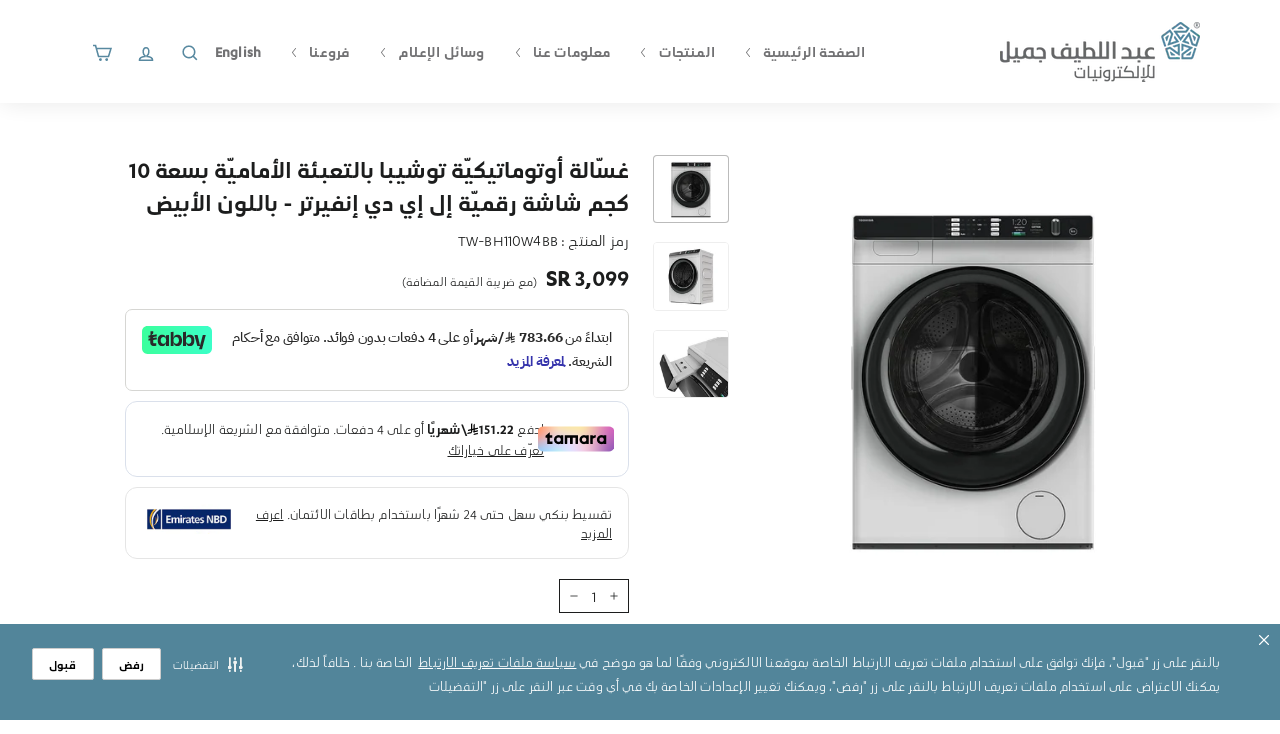

--- FILE ---
content_type: text/html; charset=utf-8
request_url: https://alje.com/products/toshiba-front-load-washer-10-kg-1400-rpm-real-inverter-led-digital-touch-display-white
body_size: 52091
content:
<!doctype html>
<html class="no-js ar" lang="ar" dir="rtl">
<head>
  <meta charset="utf-8">
  <meta http-equiv="X-UA-Compatible" content="IE=edge,chrome=1">
  <meta name="viewport" content="width=device-width,initial-scale=1">
  <meta name="google-site-verification" content="b3QVc1Ka1ebY_9zA4LbQwQv6LwEiKViRqspBBxg7YO4" />
  <meta name="theme-color" content="#51859a">
  <link rel="canonical" href="https://alje.com/products/toshiba-front-load-washer-10-kg-1400-rpm-real-inverter-led-digital-touch-display-white">
  <link rel="preload" as="style" href="//alje.com/cdn/shop/t/5/assets/theme.css?v=158638592835336183991767682896">
  
    <link rel="preload" as="style" href="//alje.com/cdn/shop/t/5/assets/rtl.css?v=138462445271518330461767682896">
  
  <link rel="preload" as="script" href="//alje.com/cdn/shop/t/5/assets/theme.js?v=48217368444319427751735045819">
  <link rel="preconnect" href="https://cdn.shopify.com">
  <link rel="preconnect" href="https://fonts.shopifycdn.com">
  <link rel="dns-prefetch" href="https://productreviews.shopifycdn.com">
  <link rel="dns-prefetch" href="https://ajax.googleapis.com">
  <link rel="dns-prefetch" href="https://maps.googleapis.com">
  <link rel="dns-prefetch" href="https://maps.gstatic.com"><link rel="shortcut icon" href="//alje.com/cdn/shop/files/favicon_32x32.png?v=1641824606" type="image/png" /><title>غسّالة أوتوماتيكيّة توشيبا بالتعبئة الأماميّة بسعة 10 كجم شاشة رقميّة 
&ndash; Abdul Latif Jameel Electronics
</title>
<meta name="description" content="غسّالة توشيبا فريدة من نوعها وتعمل وفقاً لظاهرة تقنيّة الأمواج العظيمة المستوحاة من اللوحة اليابانيّة الشهيرة &quot;الموجة العظمى في كاناغاوا&quot; والتي تستخدم بدورها كلاً من تقنيّتي Flush Wave و Cold Wash اللتان توفّران الوقت والمال وتحميان الغسيل. تمنحك عمليّة الغسيل دفعةً واحدة لنمط حياةٍ سهلٍ وخالٍ من المتاعب. عند غسل الملا"><meta property="og:site_name" content="Abdul Latif Jameel Electronics">
  <meta property="og:url" content="https://alje.com/products/toshiba-front-load-washer-10-kg-1400-rpm-real-inverter-led-digital-touch-display-white">
  <meta property="og:title" content="غسّالة أوتوماتيكيّة توشيبا بالتعبئة الأماميّة بسعة 10 كجم شاشة رقميّة إل إي دي إنفيرتر - باللون الأبيض">
  <meta property="og:type" content="product">
  <meta property="og:description" content="غسّالة توشيبا فريدة من نوعها وتعمل وفقاً لظاهرة تقنيّة الأمواج العظيمة المستوحاة من اللوحة اليابانيّة الشهيرة &quot;الموجة العظمى في كاناغاوا&quot; والتي تستخدم بدورها كلاً من تقنيّتي Flush Wave و Cold Wash اللتان توفّران الوقت والمال وتحميان الغسيل. تمنحك عمليّة الغسيل دفعةً واحدة لنمط حياةٍ سهلٍ وخالٍ من المتاعب. عند غسل الملا"><meta property="og:image" content="http://alje.com/cdn/shop/products/tw-bh110w4bb.jpg?v=1643533946">
    <meta property="og:image:secure_url" content="https://alje.com/cdn/shop/products/tw-bh110w4bb.jpg?v=1643533946">
    <meta property="og:image:width" content="1000">
    <meta property="og:image:height" content="900"><meta name="twitter:site" content="@https://x.com/alj_electronics">
  <meta name="twitter:card" content="summary_large_image">
  <meta name="twitter:title" content="غسّالة أوتوماتيكيّة توشيبا بالتعبئة الأماميّة بسعة 10 كجم شاشة رقميّة إل إي دي إنفيرتر - باللون الأبيض">
  <meta name="twitter:description" content="غسّالة توشيبا فريدة من نوعها وتعمل وفقاً لظاهرة تقنيّة الأمواج العظيمة المستوحاة من اللوحة اليابانيّة الشهيرة &quot;الموجة العظمى في كاناغاوا&quot; والتي تستخدم بدورها كلاً من تقنيّتي Flush Wave و Cold Wash اللتان توفّران الوقت والمال وتحميان الغسيل. تمنحك عمليّة الغسيل دفعةً واحدة لنمط حياةٍ سهلٍ وخالٍ من المتاعب. عند غسل الملا">
<style data-shopify>@font-face {
  font-family: Roboto;
  font-weight: 500;
  font-style: normal;
  font-display: swap;
  src: url("//alje.com/cdn/fonts/roboto/roboto_n5.250d51708d76acbac296b0e21ede8f81de4e37aa.woff2") format("woff2"),
       url("//alje.com/cdn/fonts/roboto/roboto_n5.535e8c56f4cbbdea416167af50ab0ff1360a3949.woff") format("woff");
}

  @font-face {
  font-family: Roboto;
  font-weight: 400;
  font-style: normal;
  font-display: swap;
  src: url("//alje.com/cdn/fonts/roboto/roboto_n4.2019d890f07b1852f56ce63ba45b2db45d852cba.woff2") format("woff2"),
       url("//alje.com/cdn/fonts/roboto/roboto_n4.238690e0007583582327135619c5f7971652fa9d.woff") format("woff");
}


  @font-face {
  font-family: Roboto;
  font-weight: 600;
  font-style: normal;
  font-display: swap;
  src: url("//alje.com/cdn/fonts/roboto/roboto_n6.3d305d5382545b48404c304160aadee38c90ef9d.woff2") format("woff2"),
       url("//alje.com/cdn/fonts/roboto/roboto_n6.bb37be020157f87e181e5489d5e9137ad60c47a2.woff") format("woff");
}

  @font-face {
  font-family: Roboto;
  font-weight: 400;
  font-style: italic;
  font-display: swap;
  src: url("//alje.com/cdn/fonts/roboto/roboto_i4.57ce898ccda22ee84f49e6b57ae302250655e2d4.woff2") format("woff2"),
       url("//alje.com/cdn/fonts/roboto/roboto_i4.b21f3bd061cbcb83b824ae8c7671a82587b264bf.woff") format("woff");
}

  @font-face {
  font-family: Roboto;
  font-weight: 600;
  font-style: italic;
  font-display: swap;
  src: url("//alje.com/cdn/fonts/roboto/roboto_i6.ebd6b6733fb2b030d60cbf61316511a7ffd82fb3.woff2") format("woff2"),
       url("//alje.com/cdn/fonts/roboto/roboto_i6.1363905a6d5249605bc5e0f859663ffe95ac3bed.woff") format("woff");
}

</style>
    <link href="//alje.com/cdn/shop/t/5/assets/rtl.css?v=138462445271518330461767682896" rel="stylesheet" type="text/css" media="all" />
  
<style data-shopify>:root {
    --typeHeaderPrimary: 'karbon'; 
    --typeHeaderFallback: sans-serif;
    --typeHeaderSize: 34px;
    --typeHeaderWeight: 500;
    --typeHeaderLineHeight: 1.4;
    --typeHeaderSpacing: 0.0em;

    --typeBasePrimary: 'karbon'; 
    --typeBaseFallback:sans-serif;
    --typeBaseSize: 16px;
    --typeBaseWeight: 400;
    --typeBaseSpacing: 0.01em;
    --typeBaseLineHeight: 1.4;

    --colorSmallImageBg: #ffffff;
    --colorSmallImageBgDark: #f7f7f7;
    --colorLargeImageBg: #1c1d1d;
    --colorLargeImageBgLight: #3d3f3f;

    --iconWeight: 5px;
    --iconLinecaps: miter;

    
      --buttonRadius: 0px;
      --btnPadding: 11px 20px;
    

    
      --roundness: 0px;
    

    
      --gridThickness: 0px;
    

    --productTileMargin: 10%;
    --collectionTileMargin: 10%;

    --swatchSize: 40px;


	<!-- SparkLayer Sample CSS Code -->


  /* Update colours */
  --spark-default-body-color: #555555; /* Main body colour*/
  --spark-primary-color: #000000; /* Main title colour*/
  --spark-secondary-color: #51859a; /* Main highlight colour*/
  --spark-link-color: #51859a; /* Link colour*/

  /* Typefaces */
  --spark-font-highlight: 'karbon', sans-serif; /* Highlight typeface*/
  --spark-font-weight-default: 400; /* Default font weight*/
  --spark-font-weight-medium: 500; /* Medium font weight*/
  --spark-font-weight-heavy: 600; /* Bold font weight*/

  /* General */
  --spark-border-radius-default: 4px; /* Default border radius*/
  --spark-drawer-max-width: 700px; /* Width of overlay*/
  --spark-drawer-max-width-wide: 1000px; /* Width of overlay in maximised view*/

  /* Font sizes */
  --spark-font-default: 'karbon', sans-serif;
  --spark-header-font: 'karbon', sans-serif; /* Header typeface*/
  --spark-font-default-size: 16px; /* Default font size*/
  --spark-font-default-size-small: 14px; /* Default font size - small screens*/
  --spark-header-font-weight: 500; /* Header font weight*/
  --spark-h1-fontsize: 24px; /* Header 1 font size*/
  --spark-h2-fontsize: 22px; /* Header 2 font size*/
  --spark-h3-fontsize: 20px; /* Header 3 font size*/
  --spark-h4-fontsize: 16px; /* Header 4 font size*/
  --spark-h5-fontsize: 15px; /* Header 5 font size*/
  --spark-h6-fontsize: 14px; /* Header 6 font size*/
  --spark-pricing-fontsize: 20px; /* Font size of pricing*/
  --spark-pricing-font-weight: 500; /* Font weight of pricing*/
  --spark-pricing-fontsize-small: 14px; /* Font size of pricing on mobile*/

  --spark-product-code-fontsize: 15px; /* Font size of product code*/
  --spark-product-code-font-weight: 500; /* Font weight of product code*/
  --spark-product-code-fontsize-small: 14px; /* Font size of product code on mobile*/
  --spark-product-stockstatus-align: flex-start; /* Aligment of stock status for single variants*/

  /* Buttons */
  --spark-button-font-family: 'karbon'; /* Button typeface*/
  --spark-button-color: #51859a; /* Default sutton colour*/
  --spark-button-color-highlight: #51859a; /* Default button colour hover*/
  --spark-button-large-color: #51859a; /* Large button colour*/
  --spark-button-large-color-highlight: #51859a; /* Large button colour hover*/
  --spark-border-radius-button: 4px; /* Button border radius*/
  --spark-button-small-font-size: 18px; /* Button font size*/
  --spark-button-font-weight: 600; /* Button font weight*/
  --spark-button-text-transform: none; /* Button text transform*/
  --spark-button-text-letter-spacing: 0; /* Button letter spacing*/
  --spark-button-padding: 1em 2.75em; /* Button padding*/

  /* Tables */
  --spark-table-border-color: #CCCCCC; /* Table border colour*/
  --spark-table-header-background-color: #F1F1F1; /* Table header background*/
  --spark-table-header-text-color: #222222; /* Table header font colour*/
  --spark-table-header-font-weight: 500; /* Table header font weight*/

  /* Product Card */
  --spark-product-card-button-radius: 4px; /* Button radius*/
  --spark-product-card-button-padding: 0.75em 1em; /* Button padding*/
  --spark-product-card-pricing-font-size: 15px; /* Pricng font size*/
  --spark-product-card-pricing-font-size-small: 14px; /* Pricng font size on mobile*/
  --spark-product-card-select-min-height: 0; /* Set a min-height for select menu*/


	<!-- End SparkLayer Sample CSS Code -->


  }

  @media screen and (max-width: 768px) {
    :root {
      --typeBaseSize: 14px;

      
        --roundness: 0px;
        --btnPadding: 9px 17px;
      
    }
  }</style><script>
    document.documentElement.className = document.documentElement.className.replace('no-js', 'js');

    window.theme = window.theme || {};
    theme.routes = {
      home: "/",
      collections: "/collections",
      cart: "/cart.js",
      cartPage: "/cart",
      cartAdd: "/cart/add.js",
      cartChange: "/cart/change.js",
      search: "/search"
    };
    theme.strings = {
      soldOut: "إنتهى من المخزن",
      unavailable: "غير متاح",
      inStockLabel: "متوفر في المخزن وجاهز للشحن",
      stockLabel: "مخزون منخفض - [count] عناصر متبقية",
      willNotShipUntil: "جاهز للشحن [date]",
      willBeInStockAfter: "متوفر مرة أخرى في المخزون [date]",
      waitingForStock: "المخزون في الطريق",
      savePrice: "وفر [saved_amount]",
      cartEmpty: "سلة التسوق الخاصة بك فارغة حاليًا.",
      cartTermsConfirmation: "يجب عليك الموافقة على شروط وأحكام المبيعات للتحقق",
      searchCollections: "المجموعات:",
      searchPages: "الصفحات:",
      searchArticles: "المقالات:"
    };
    theme.settings = {
      dynamicVariantsEnable: true,
      cartType: "page",
      isCustomerTemplate: false,
      moneyFormat: "SR {{amount_no_decimals}}",
      saveType: "percent",
      productImageSize: "square",
      productImageCover: false,
      predictiveSearch: true,
      predictiveSearchType: "product",
      superScriptSetting: false,
      superScriptPrice: false,
      quickView: false,
      quickAdd: false,
      themeName: 'Expanse',
      themeVersion: "2.3.0"
    };
  </script>

  <script>window.performance && window.performance.mark && window.performance.mark('shopify.content_for_header.start');</script><meta name="google-site-verification" content="tFcTnhcGJxGznG1bDiLHx0anChTNq1z67CWVu728waU">
<meta id="shopify-digital-wallet" name="shopify-digital-wallet" content="/60679979198/digital_wallets/dialog">
<link rel="alternate" hreflang="x-default" href="https://alje.com/products/toshiba-front-load-washer-10-kg-1400-rpm-real-inverter-led-digital-touch-display-white">
<link rel="alternate" hreflang="ar" href="https://alje.com/products/toshiba-front-load-washer-10-kg-1400-rpm-real-inverter-led-digital-touch-display-white">
<link rel="alternate" hreflang="en" href="https://alje.com/en/products/toshiba-front-load-washer-10-kg-1400-rpm-real-inverter-led-digital-touch-display-white">
<link rel="alternate" type="application/json+oembed" href="https://alje.com/products/toshiba-front-load-washer-10-kg-1400-rpm-real-inverter-led-digital-touch-display-white.oembed">
<script async="async" src="/checkouts/internal/preloads.js?locale=ar-SA"></script>
<script id="shopify-features" type="application/json">{"accessToken":"80ddf06a01223ebbfcbaabd05e9b7d4d","betas":["rich-media-storefront-analytics"],"domain":"alje.com","predictiveSearch":true,"shopId":60679979198,"locale":"ar"}</script>
<script>var Shopify = Shopify || {};
Shopify.shop = "alje-b2b-en.myshopify.com";
Shopify.locale = "ar";
Shopify.currency = {"active":"SAR","rate":"1.0"};
Shopify.country = "SA";
Shopify.theme = {"name":"ALJE v2.0","id":141884948670,"schema_name":"Expanse","schema_version":"2.3.0","theme_store_id":null,"role":"main"};
Shopify.theme.handle = "null";
Shopify.theme.style = {"id":null,"handle":null};
Shopify.cdnHost = "alje.com/cdn";
Shopify.routes = Shopify.routes || {};
Shopify.routes.root = "/";</script>
<script type="module">!function(o){(o.Shopify=o.Shopify||{}).modules=!0}(window);</script>
<script>!function(o){function n(){var o=[];function n(){o.push(Array.prototype.slice.apply(arguments))}return n.q=o,n}var t=o.Shopify=o.Shopify||{};t.loadFeatures=n(),t.autoloadFeatures=n()}(window);</script>
<script id="shop-js-analytics" type="application/json">{"pageType":"product"}</script>
<script defer="defer" async type="module" src="//alje.com/cdn/shopifycloud/shop-js/modules/v2/client.init-shop-cart-sync_C5BV16lS.en.esm.js"></script>
<script defer="defer" async type="module" src="//alje.com/cdn/shopifycloud/shop-js/modules/v2/chunk.common_CygWptCX.esm.js"></script>
<script type="module">
  await import("//alje.com/cdn/shopifycloud/shop-js/modules/v2/client.init-shop-cart-sync_C5BV16lS.en.esm.js");
await import("//alje.com/cdn/shopifycloud/shop-js/modules/v2/chunk.common_CygWptCX.esm.js");

  window.Shopify.SignInWithShop?.initShopCartSync?.({"fedCMEnabled":true,"windoidEnabled":true});

</script>
<script>(function() {
  var isLoaded = false;
  function asyncLoad() {
    if (isLoaded) return;
    isLoaded = true;
    var urls = ["\/\/cdn.shopify.com\/proxy\/f2421c6750c1fbf166887ccbb3d9b1a97742c177a667b4c615e556d465fd4e05\/b2b-solution.bsscommerce.com\/js\/bss-b2b-cp.js?shop=alje-b2b-en.myshopify.com\u0026sp-cache-control=cHVibGljLCBtYXgtYWdlPTkwMA","https:\/\/cdn.shopify.com\/s\/files\/1\/0597\/3783\/3627\/files\/tptinstall.min.js?v=1718591634\u0026t=tapita-seo-script-tags\u0026shop=alje-b2b-en.myshopify.com"];
    for (var i = 0; i < urls.length; i++) {
      var s = document.createElement('script');
      s.type = 'text/javascript';
      s.async = true;
      s.src = urls[i];
      var x = document.getElementsByTagName('script')[0];
      x.parentNode.insertBefore(s, x);
    }
  };
  if(window.attachEvent) {
    window.attachEvent('onload', asyncLoad);
  } else {
    window.addEventListener('load', asyncLoad, false);
  }
})();</script>
<script id="__st">var __st={"a":60679979198,"offset":10800,"reqid":"47f195a3-d13d-4870-8ebb-7d58883a7aca-1768811041","pageurl":"alje.com\/products\/toshiba-front-load-washer-10-kg-1400-rpm-real-inverter-led-digital-touch-display-white","u":"7e8fa6ace32c","p":"product","rtyp":"product","rid":7144320237758};</script>
<script>window.ShopifyPaypalV4VisibilityTracking = true;</script>
<script id="captcha-bootstrap">!function(){'use strict';const t='contact',e='account',n='new_comment',o=[[t,t],['blogs',n],['comments',n],[t,'customer']],c=[[e,'customer_login'],[e,'guest_login'],[e,'recover_customer_password'],[e,'create_customer']],r=t=>t.map((([t,e])=>`form[action*='/${t}']:not([data-nocaptcha='true']) input[name='form_type'][value='${e}']`)).join(','),a=t=>()=>t?[...document.querySelectorAll(t)].map((t=>t.form)):[];function s(){const t=[...o],e=r(t);return a(e)}const i='password',u='form_key',d=['recaptcha-v3-token','g-recaptcha-response','h-captcha-response',i],f=()=>{try{return window.sessionStorage}catch{return}},m='__shopify_v',_=t=>t.elements[u];function p(t,e,n=!1){try{const o=window.sessionStorage,c=JSON.parse(o.getItem(e)),{data:r}=function(t){const{data:e,action:n}=t;return t[m]||n?{data:e,action:n}:{data:t,action:n}}(c);for(const[e,n]of Object.entries(r))t.elements[e]&&(t.elements[e].value=n);n&&o.removeItem(e)}catch(o){console.error('form repopulation failed',{error:o})}}const l='form_type',E='cptcha';function T(t){t.dataset[E]=!0}const w=window,h=w.document,L='Shopify',v='ce_forms',y='captcha';let A=!1;((t,e)=>{const n=(g='f06e6c50-85a8-45c8-87d0-21a2b65856fe',I='https://cdn.shopify.com/shopifycloud/storefront-forms-hcaptcha/ce_storefront_forms_captcha_hcaptcha.v1.5.2.iife.js',D={infoText:'Protected by hCaptcha',privacyText:'Privacy',termsText:'Terms'},(t,e,n)=>{const o=w[L][v],c=o.bindForm;if(c)return c(t,g,e,D).then(n);var r;o.q.push([[t,g,e,D],n]),r=I,A||(h.body.append(Object.assign(h.createElement('script'),{id:'captcha-provider',async:!0,src:r})),A=!0)});var g,I,D;w[L]=w[L]||{},w[L][v]=w[L][v]||{},w[L][v].q=[],w[L][y]=w[L][y]||{},w[L][y].protect=function(t,e){n(t,void 0,e),T(t)},Object.freeze(w[L][y]),function(t,e,n,w,h,L){const[v,y,A,g]=function(t,e,n){const i=e?o:[],u=t?c:[],d=[...i,...u],f=r(d),m=r(i),_=r(d.filter((([t,e])=>n.includes(e))));return[a(f),a(m),a(_),s()]}(w,h,L),I=t=>{const e=t.target;return e instanceof HTMLFormElement?e:e&&e.form},D=t=>v().includes(t);t.addEventListener('submit',(t=>{const e=I(t);if(!e)return;const n=D(e)&&!e.dataset.hcaptchaBound&&!e.dataset.recaptchaBound,o=_(e),c=g().includes(e)&&(!o||!o.value);(n||c)&&t.preventDefault(),c&&!n&&(function(t){try{if(!f())return;!function(t){const e=f();if(!e)return;const n=_(t);if(!n)return;const o=n.value;o&&e.removeItem(o)}(t);const e=Array.from(Array(32),(()=>Math.random().toString(36)[2])).join('');!function(t,e){_(t)||t.append(Object.assign(document.createElement('input'),{type:'hidden',name:u})),t.elements[u].value=e}(t,e),function(t,e){const n=f();if(!n)return;const o=[...t.querySelectorAll(`input[type='${i}']`)].map((({name:t})=>t)),c=[...d,...o],r={};for(const[a,s]of new FormData(t).entries())c.includes(a)||(r[a]=s);n.setItem(e,JSON.stringify({[m]:1,action:t.action,data:r}))}(t,e)}catch(e){console.error('failed to persist form',e)}}(e),e.submit())}));const S=(t,e)=>{t&&!t.dataset[E]&&(n(t,e.some((e=>e===t))),T(t))};for(const o of['focusin','change'])t.addEventListener(o,(t=>{const e=I(t);D(e)&&S(e,y())}));const B=e.get('form_key'),M=e.get(l),P=B&&M;t.addEventListener('DOMContentLoaded',(()=>{const t=y();if(P)for(const e of t)e.elements[l].value===M&&p(e,B);[...new Set([...A(),...v().filter((t=>'true'===t.dataset.shopifyCaptcha))])].forEach((e=>S(e,t)))}))}(h,new URLSearchParams(w.location.search),n,t,e,['guest_login'])})(!1,!0)}();</script>
<script integrity="sha256-4kQ18oKyAcykRKYeNunJcIwy7WH5gtpwJnB7kiuLZ1E=" data-source-attribution="shopify.loadfeatures" defer="defer" src="//alje.com/cdn/shopifycloud/storefront/assets/storefront/load_feature-a0a9edcb.js" crossorigin="anonymous"></script>
<script data-source-attribution="shopify.dynamic_checkout.dynamic.init">var Shopify=Shopify||{};Shopify.PaymentButton=Shopify.PaymentButton||{isStorefrontPortableWallets:!0,init:function(){window.Shopify.PaymentButton.init=function(){};var t=document.createElement("script");t.src="https://alje.com/cdn/shopifycloud/portable-wallets/latest/portable-wallets.ar.js",t.type="module",document.head.appendChild(t)}};
</script>
<script data-source-attribution="shopify.dynamic_checkout.buyer_consent">
  function portableWalletsHideBuyerConsent(e){var t=document.getElementById("shopify-buyer-consent"),n=document.getElementById("shopify-subscription-policy-button");t&&n&&(t.classList.add("hidden"),t.setAttribute("aria-hidden","true"),n.removeEventListener("click",e))}function portableWalletsShowBuyerConsent(e){var t=document.getElementById("shopify-buyer-consent"),n=document.getElementById("shopify-subscription-policy-button");t&&n&&(t.classList.remove("hidden"),t.removeAttribute("aria-hidden"),n.addEventListener("click",e))}window.Shopify?.PaymentButton&&(window.Shopify.PaymentButton.hideBuyerConsent=portableWalletsHideBuyerConsent,window.Shopify.PaymentButton.showBuyerConsent=portableWalletsShowBuyerConsent);
</script>
<script data-source-attribution="shopify.dynamic_checkout.cart.bootstrap">document.addEventListener("DOMContentLoaded",(function(){function t(){return document.querySelector("shopify-accelerated-checkout-cart, shopify-accelerated-checkout")}if(t())Shopify.PaymentButton.init();else{new MutationObserver((function(e,n){t()&&(Shopify.PaymentButton.init(),n.disconnect())})).observe(document.body,{childList:!0,subtree:!0})}}));
</script>
<script id="sections-script" data-sections="footer" defer="defer" src="//alje.com/cdn/shop/t/5/compiled_assets/scripts.js?v=5143"></script>
<script>window.performance && window.performance.mark && window.performance.mark('shopify.content_for_header.end');</script>

  <script src="//alje.com/cdn/shop/t/5/assets/vendor-scripts-v1.js" defer="defer"></script>
  <script src="//alje.com/cdn/shop/t/5/assets/theme.js?v=48217368444319427751735045819" defer="defer"></script><script src="//alje.com/cdn/shop/t/5/assets/bss-file-configdata.js?v=19453381437224918031734348428" type="text/javascript"></script> <script src="//alje.com/cdn/shop/t/5/assets/bss-file-configdata-banner.js?v=151034973688681356691734348428" type="text/javascript"></script> <script src="//alje.com/cdn/shop/t/5/assets/bss-file-configdata-popup.js?v=173992696638277510541734348428" type="text/javascript"></script><script>
                if (typeof BSS_PL == 'undefined') {
                    var BSS_PL = {};
                }
                var bssPlApiServer = "https://product-labels-pro.bsscommerce.com";
                BSS_PL.customerTags = 'null';
                BSS_PL.customerId = 'null';
                BSS_PL.configData = configDatas;
                BSS_PL.configDataBanner = configDataBanners ? configDataBanners : [];
                BSS_PL.configDataPopup = configDataPopups ? configDataPopups : [];
                BSS_PL.storeId = 34258;
                BSS_PL.currentPlan = "false";
                BSS_PL.storeIdCustomOld = "10678";
                BSS_PL.storeIdOldWIthPriority = "12200";
                BSS_PL.apiServerProduction = "https://product-labels-pro.bsscommerce.com";
                
                BSS_PL.integration = {"laiReview":{"status":0,"config":[]}}
                </script>
            <style>
.homepage-slideshow .slick-slide .bss_pl_img {
    visibility: hidden !important;
}
</style><script>function fixBugForStores($, BSS_PL, parent, page, htmlLabel) { return false;}</script>
<!-- Google Tag Manager -->
<script>(function(w,d,s,l,i){w[l]=w[l]||[];w[l].push({'gtm.start':
new Date().getTime(),event:'gtm.js'});var f=d.getElementsByTagName(s)[0],
j=d.createElement(s),dl=l!='dataLayer'?'&l='+l:'';j.async=true;j.src=
'https://www.googletagmanager.com/gtm.js?id='+i+dl;f.parentNode.insertBefore(j,f);
})(window,document,'script','dataLayer','GTM-NMCF5TZR');</script>
<!-- End Google Tag Manager -->
<!-- Cookie Banner -->
<script>
(function () {
	var s = document.createElement('script');
	s.src = 'https://cdn-app5.securiti.ai/consent/cookie-consent-sdk-loader.js';
	s.setAttribute('data-tenant-uuid', '82a21883-dcae-4428-bebb-18ce3f14b54c');
	s.setAttribute('data-domain-uuid', '39264fc4-42f4-4133-98ea-26dc9d349fc1');
	s.setAttribute('data-backend-url', 'https://app5.securiti.ai');
	s.setAttribute('data-skip-css', 'false');
	s.defer = true;
    s.addEventListener('load', function() {
            window.setConsentBannerParams(
      {overrideBannerLanguage: {
            'https://alje.com' :'ar',    
        }
      })
    });
 
	var parent_node = document.head || document.body;
	parent_node.appendChild(s);
})()
</script> 
<!-- End Cookie Banner -->
                        <!-- BEGIN app block: shopify://apps/judge-me-reviews/blocks/judgeme_core/61ccd3b1-a9f2-4160-9fe9-4fec8413e5d8 --><!-- Start of Judge.me Core -->






<link rel="dns-prefetch" href="https://cdnwidget.judge.me">
<link rel="dns-prefetch" href="https://cdn.judge.me">
<link rel="dns-prefetch" href="https://cdn1.judge.me">
<link rel="dns-prefetch" href="https://api.judge.me">

<script data-cfasync='false' class='jdgm-settings-script'>window.jdgmSettings={"pagination":5,"disable_web_reviews":false,"badge_no_review_text":"لا توجد مراجعات","badge_n_reviews_text":"{{ n }} مراجعة/مراجعات","badge_star_color":"#FFBD00","hide_badge_preview_if_no_reviews":true,"badge_hide_text":false,"enforce_center_preview_badge":false,"widget_title":"مراجعات العملاء","widget_open_form_text":"كتابة مراجعة","widget_close_form_text":"إلغاء المراجعة","widget_refresh_page_text":"تحديث الصفحة","widget_summary_text":"بناءً على {{ number_of_reviews }} مراجعة/مراجعات","widget_no_review_text":"كن أول من يكتب مراجعة","widget_name_field_text":"اسم العرض","widget_verified_name_field_text":"الاسم الموثق (عام)","widget_name_placeholder_text":"اسم العرض","widget_required_field_error_text":"هذا الحقل مطلوب.","widget_email_field_text":"البريد الإلكتروني","widget_verified_email_field_text":"البريد الإلكتروني الموثق (خاص، لا يمكن تعديله)","widget_email_placeholder_text":"بريدك الإلكتروني","widget_email_field_error_text":"الرجاء إدخال عنوان بريد إلكتروني صالح.","widget_rating_field_text":"التقييم","widget_review_title_field_text":"عنوان المراجعة","widget_review_title_placeholder_text":"أعط مراجعتك عنوانًا","widget_review_body_field_text":"محتوى المراجعة","widget_review_body_placeholder_text":"ابدأ الكتابة هنا...","widget_pictures_field_text":"صورة/فيديو (اختياري)","widget_submit_review_text":"إرسال المراجعة","widget_submit_verified_review_text":"إرسال مراجعة موثقة","widget_submit_success_msg_with_auto_publish":"شكرًا لك! يرجى تحديث الصفحة بعد لحظات قليلة لرؤية مراجعتك. يمكنك إزالة أو تعديل مراجعتك عن طريق تسجيل الدخول إلى \u003ca href='https://judge.me/login' target='_blank' rel='nofollow noopener'\u003eJudge.me\u003c/a\u003e","widget_submit_success_msg_no_auto_publish":"شكرًا لك! سيتم نشر مراجعتك بمجرد موافقة مسؤول المتجر عليها. يمكنك إزالة أو تعديل مراجعتك عن طريق تسجيل الدخول إلى \u003ca href='https://judge.me/login' target='_blank' rel='nofollow noopener'\u003eJudge.me\u003c/a\u003e","widget_show_default_reviews_out_of_total_text":"عرض {{ n_reviews_shown }} من إجمالي {{ n_reviews }} مراجعة.","widget_show_all_link_text":"عرض الكل","widget_show_less_link_text":"عرض أقل","widget_author_said_text":"{{ reviewer_name }} قال:","widget_days_text":"منذ {{ n }} يوم/أيام","widget_weeks_text":"منذ {{ n }} أسبوع/أسابيع","widget_months_text":"منذ {{ n }} شهر/أشهر","widget_years_text":"منذ {{ n }} سنة/سنوات","widget_yesterday_text":"أمس","widget_today_text":"اليوم","widget_replied_text":"\u003e\u003e {{ shop_name }} رد:","widget_read_more_text":"قراءة المزيد","widget_reviewer_name_as_initial":"","widget_rating_filter_color":"#fbcd0a","widget_rating_filter_see_all_text":"مشاهدة جميع المراجعات","widget_sorting_most_recent_text":"الأحدث","widget_sorting_highest_rating_text":"أعلى تقييم","widget_sorting_lowest_rating_text":"أدنى تقييم","widget_sorting_with_pictures_text":"الصور فقط","widget_sorting_most_helpful_text":"الأكثر فائدة","widget_open_question_form_text":"اطرح سؤالاً","widget_reviews_subtab_text":"المراجعات","widget_questions_subtab_text":"الأسئلة","widget_question_label_text":"سؤال","widget_answer_label_text":"إجابة","widget_question_placeholder_text":"اكتب سؤالك هنا","widget_submit_question_text":"إرسال السؤال","widget_question_submit_success_text":"شكرًا على سؤالك! سنخطرك بمجرد الإجابة عليه.","widget_star_color":"#FFBD00","verified_badge_text":"موثق","verified_badge_bg_color":"","verified_badge_text_color":"","verified_badge_placement":"left-of-reviewer-name","widget_review_max_height":"","widget_hide_border":false,"widget_social_share":false,"widget_thumb":false,"widget_review_location_show":false,"widget_location_format":"","all_reviews_include_out_of_store_products":true,"all_reviews_out_of_store_text":"(خارج المتجر)","all_reviews_pagination":100,"all_reviews_product_name_prefix_text":"حول","enable_review_pictures":true,"enable_question_anwser":false,"widget_theme":"default","review_date_format":"timestamp","default_sort_method":"most-recent","widget_product_reviews_subtab_text":"مراجعات المنتج","widget_shop_reviews_subtab_text":"مراجعات المتجر","widget_other_products_reviews_text":"مراجعات للمنتجات الأخرى","widget_store_reviews_subtab_text":"مراجعات المتجر","widget_no_store_reviews_text":"لم يتم العثور على مراجعات لهذا المتجر بعد","widget_web_restriction_product_reviews_text":"هذا المنتج لم يتلقى أي مراجعات بعد","widget_no_items_text":"لم يتم العثور على عناصر","widget_show_more_text":"عرض المزيد","widget_write_a_store_review_text":"كتابة مراجعة للمتجر","widget_other_languages_heading":"المراجعات بلغات أخرى","widget_translate_review_text":"ترجمة المراجعة إلى {{ language }}","widget_translating_review_text":"جاري الترجمة...","widget_show_original_translation_text":"إظهار الأصل ({{ language }})","widget_translate_review_failed_text":"تعذرت ترجمة المراجعة.","widget_translate_review_retry_text":"إعادة المحاولة","widget_translate_review_try_again_later_text":"حاول مرة أخرى لاحقًا","show_product_url_for_grouped_product":false,"widget_sorting_pictures_first_text":"الصور أولاً","show_pictures_on_all_rev_page_mobile":false,"show_pictures_on_all_rev_page_desktop":false,"floating_tab_hide_mobile_install_preference":false,"floating_tab_button_name":"★ المراجعات","floating_tab_title":"دع العملاء يتحدثون عنا","floating_tab_button_color":"","floating_tab_button_background_color":"","floating_tab_url":"","floating_tab_url_enabled":false,"floating_tab_tab_style":"text","all_reviews_text_badge_text":"العملاء يقيموننا {{ shop.metafields.judgeme.all_reviews_rating | round: 1 }}/5 بناءً على {{ shop.metafields.judgeme.all_reviews_count }} مراجعة.","all_reviews_text_badge_text_branded_style":"{{ shop.metafields.judgeme.all_reviews_rating | round: 1 }} من 5 نجوم بناءً على {{ shop.metafields.judgeme.all_reviews_count }} مراجعة","is_all_reviews_text_badge_a_link":false,"show_stars_for_all_reviews_text_badge":false,"all_reviews_text_badge_url":"","all_reviews_text_style":"branded","all_reviews_text_color_style":"judgeme_brand_color","all_reviews_text_color":"#108474","all_reviews_text_show_jm_brand":true,"featured_carousel_show_header":true,"featured_carousel_title":"دع العملاء يتحدثون عنا","testimonials_carousel_title":"يقول العملاء عنا","videos_carousel_title":"قصص عملاء حقيقية","cards_carousel_title":"يقول العملاء عنا","featured_carousel_count_text":"من {{ n }} مراجعة","featured_carousel_add_link_to_all_reviews_page":false,"featured_carousel_url":"","featured_carousel_show_images":true,"featured_carousel_autoslide_interval":5,"featured_carousel_arrows_on_the_sides":false,"featured_carousel_height":250,"featured_carousel_width":80,"featured_carousel_image_size":0,"featured_carousel_image_height":250,"featured_carousel_arrow_color":"#eeeeee","verified_count_badge_style":"branded","verified_count_badge_orientation":"horizontal","verified_count_badge_color_style":"judgeme_brand_color","verified_count_badge_color":"#108474","is_verified_count_badge_a_link":false,"verified_count_badge_url":"","verified_count_badge_show_jm_brand":true,"widget_rating_preset_default":5,"widget_first_sub_tab":"product-reviews","widget_show_histogram":true,"widget_histogram_use_custom_color":false,"widget_pagination_use_custom_color":false,"widget_star_use_custom_color":false,"widget_verified_badge_use_custom_color":false,"widget_write_review_use_custom_color":false,"picture_reminder_submit_button":"تحميل الصور","enable_review_videos":false,"mute_video_by_default":false,"widget_sorting_videos_first_text":"الفيديوهات أولاً","widget_review_pending_text":"قيد الانتظار","featured_carousel_items_for_large_screen":3,"social_share_options_order":"Facebook,Twitter","remove_microdata_snippet":true,"disable_json_ld":false,"enable_json_ld_products":false,"preview_badge_show_question_text":false,"preview_badge_no_question_text":"لا توجد أسئلة","preview_badge_n_question_text":"{{ number_of_questions }} سؤال/أسئلة","qa_badge_show_icon":false,"qa_badge_position":"same-row","remove_judgeme_branding":false,"widget_add_search_bar":false,"widget_search_bar_placeholder":"يبحث","widget_sorting_verified_only_text":"الموثقة فقط","featured_carousel_theme":"default","featured_carousel_show_rating":true,"featured_carousel_show_title":true,"featured_carousel_show_body":true,"featured_carousel_show_date":false,"featured_carousel_show_reviewer":true,"featured_carousel_show_product":false,"featured_carousel_header_background_color":"#108474","featured_carousel_header_text_color":"#ffffff","featured_carousel_name_product_separator":"reviewed","featured_carousel_full_star_background":"#108474","featured_carousel_empty_star_background":"#dadada","featured_carousel_vertical_theme_background":"#f9fafb","featured_carousel_verified_badge_enable":true,"featured_carousel_verified_badge_color":"#108474","featured_carousel_border_style":"round","featured_carousel_review_line_length_limit":3,"featured_carousel_more_reviews_button_text":"قراءة المزيد من المراجعات","featured_carousel_view_product_button_text":"عرض المنتج","all_reviews_page_load_reviews_on":"scroll","all_reviews_page_load_more_text":"تحميل المزيد من المراجعات","disable_fb_tab_reviews":false,"enable_ajax_cdn_cache":false,"widget_advanced_speed_features":5,"widget_public_name_text":"يتم عرضها علنًا مثل","default_reviewer_name":"John Smith","default_reviewer_name_has_non_latin":true,"widget_reviewer_anonymous":"مجهول","medals_widget_title":"ميداليات المراجعة Judge.me","medals_widget_background_color":"#f9fafb","medals_widget_position":"footer_all_pages","medals_widget_border_color":"#f9fafb","medals_widget_verified_text_position":"left","medals_widget_use_monochromatic_version":false,"medals_widget_elements_color":"#108474","show_reviewer_avatar":true,"widget_invalid_yt_video_url_error_text":"ليس رابط فيديو يوتيوب","widget_max_length_field_error_text":"الرجاء إدخال ما لا يزيد عن {0} حرف.","widget_show_country_flag":false,"widget_show_collected_via_shop_app":true,"widget_verified_by_shop_badge_style":"light","widget_verified_by_shop_text":"تم التحقق بواسطة المتجر","widget_show_photo_gallery":false,"widget_load_with_code_splitting":true,"widget_ugc_install_preference":false,"widget_ugc_title":"صنع بواسطتنا، مشاركة بواسطتك","widget_ugc_subtitle":"ضع علامة علينا لرؤية صورتك معروضة في صفحتنا","widget_ugc_arrows_color":"#ffffff","widget_ugc_primary_button_text":"اشتر الآن","widget_ugc_primary_button_background_color":"#108474","widget_ugc_primary_button_text_color":"#ffffff","widget_ugc_primary_button_border_width":"0","widget_ugc_primary_button_border_style":"none","widget_ugc_primary_button_border_color":"#108474","widget_ugc_primary_button_border_radius":"25","widget_ugc_secondary_button_text":"تحميل المزيد","widget_ugc_secondary_button_background_color":"#ffffff","widget_ugc_secondary_button_text_color":"#108474","widget_ugc_secondary_button_border_width":"2","widget_ugc_secondary_button_border_style":"solid","widget_ugc_secondary_button_border_color":"#108474","widget_ugc_secondary_button_border_radius":"25","widget_ugc_reviews_button_text":"عرض المراجعات","widget_ugc_reviews_button_background_color":"#ffffff","widget_ugc_reviews_button_text_color":"#108474","widget_ugc_reviews_button_border_width":"2","widget_ugc_reviews_button_border_style":"solid","widget_ugc_reviews_button_border_color":"#108474","widget_ugc_reviews_button_border_radius":"25","widget_ugc_reviews_button_link_to":"judgeme-reviews-page","widget_ugc_show_post_date":true,"widget_ugc_max_width":"800","widget_rating_metafield_value_type":true,"widget_primary_color":"#51859A","widget_enable_secondary_color":false,"widget_secondary_color":"#edf5f5","widget_summary_average_rating_text":"{{ average_rating }} من 5","widget_media_grid_title":"صور وفيديوهات العملاء","widget_media_grid_see_more_text":"مشاهدة المزيد","widget_round_style":false,"widget_show_product_medals":true,"widget_verified_by_judgeme_text":"تم التحقق بواسطة Judge.me","widget_show_store_medals":true,"widget_verified_by_judgeme_text_in_store_medals":"تم التحقق بواسطة Judge.me","widget_media_field_exceed_quantity_message":"عذرًا، يمكننا قبول {{ max_media }} فقط لمراجعة واحدة.","widget_media_field_exceed_limit_message":"{{ file_name }} كبير جدًا، يرجى اختيار {{ media_type }} أقل من {{ size_limit }} ميجابايت.","widget_review_submitted_text":"تم تقديم المراجعة!","widget_question_submitted_text":"تم تقديم السؤال!","widget_close_form_text_question":"إلغاء","widget_write_your_answer_here_text":"اكتب إجابتك هنا","widget_enabled_branded_link":true,"widget_show_collected_by_judgeme":false,"widget_reviewer_name_color":"","widget_write_review_text_color":"","widget_write_review_bg_color":"","widget_collected_by_judgeme_text":"تم جمعها بواسطة Judge.me","widget_pagination_type":"standard","widget_load_more_text":"تحميل المزيد","widget_load_more_color":"#108474","widget_full_review_text":"المراجعة الكاملة","widget_read_more_reviews_text":"قراءة المزيد من المراجعات","widget_read_questions_text":"قراءة الأسئلة","widget_questions_and_answers_text":"أسئلة وأجوبة","widget_verified_by_text":"تم التحقق بواسطة","widget_verified_text":"تم التحقق","widget_number_of_reviews_text":"{{ number_of_reviews }} مراجعة","widget_back_button_text":"رجوع","widget_next_button_text":"التالي","widget_custom_forms_filter_button":"فلاتر","custom_forms_style":"horizontal","widget_show_review_information":false,"how_reviews_are_collected":"كيف يتم جمع المراجعات؟","widget_show_review_keywords":false,"widget_gdpr_statement":"كيفية استخدامنا لبياناتك: سنتصل بك فقط بخصوص المراجعة التي تركتها، وفقط إذا لزم الأمر. من خلال تقديم مراجعتك، فإنك توافق على \u003ca href='https://judge.me/terms' target='_blank' rel='nofollow noopener'\u003eشروط\u003c/a\u003e Judge.me و\u003ca href='https://judge.me/privacy' target='_blank' rel='nofollow noopener'\u003eسياسة الخصوصية\u003c/a\u003e و\u003ca href='https://judge.me/content-policy' target='_blank' rel='nofollow noopener'\u003eسياسة المحتوى\u003c/a\u003e.","widget_multilingual_sorting_enabled":false,"widget_translate_review_content_enabled":false,"widget_translate_review_content_method":"manual","popup_widget_review_selection":"automatically_with_pictures","popup_widget_round_border_style":true,"popup_widget_show_title":true,"popup_widget_show_body":true,"popup_widget_show_reviewer":false,"popup_widget_show_product":true,"popup_widget_show_pictures":true,"popup_widget_use_review_picture":true,"popup_widget_show_on_home_page":true,"popup_widget_show_on_product_page":true,"popup_widget_show_on_collection_page":true,"popup_widget_show_on_cart_page":true,"popup_widget_position":"bottom_left","popup_widget_first_review_delay":5,"popup_widget_duration":5,"popup_widget_interval":5,"popup_widget_review_count":5,"popup_widget_hide_on_mobile":true,"review_snippet_widget_round_border_style":true,"review_snippet_widget_card_color":"#FFFFFF","review_snippet_widget_slider_arrows_background_color":"#FFFFFF","review_snippet_widget_slider_arrows_color":"#000000","review_snippet_widget_star_color":"#108474","show_product_variant":false,"all_reviews_product_variant_label_text":"النوع: ","widget_show_verified_branding":false,"widget_ai_summary_title":"يقول العملاء","widget_ai_summary_disclaimer":"ملخص المراجعات المدعوم بالذكاء الاصطناعي بناءً على مراجعات العملاء الأخيرة","widget_show_ai_summary":false,"widget_show_ai_summary_bg":false,"widget_show_review_title_input":true,"redirect_reviewers_invited_via_email":"external_form","request_store_review_after_product_review":false,"request_review_other_products_in_order":false,"review_form_color_scheme":"default","review_form_corner_style":"square","review_form_star_color":{},"review_form_text_color":"#333333","review_form_background_color":"#ffffff","review_form_field_background_color":"#fafafa","review_form_button_color":{},"review_form_button_text_color":"#ffffff","review_form_modal_overlay_color":"#000000","review_content_screen_title_text":"كيف يمكنك تقييم هذا المنتج؟","review_content_introduction_text":"نحن سعداء جدًا إذا قمت بمشاركة بعض الملاحظات الخاصة بك","store_review_form_title_text":"كيف يمكنك تقييم هذا المتجر؟","store_review_form_introduction_text":"نحن سعداء جدًا إذا قمت بمشاركة بعض الملاحظات الخاصة بك","show_review_guidance_text":true,"one_star_review_guidance_text":"سيء","five_star_review_guidance_text":"جيد","customer_information_screen_title_text":"معلومات عنك","customer_information_introduction_text":"يرجى إخبارنا المزيد عنك.","custom_questions_screen_title_text":"تجربتك بتفاصيل أكثر","custom_questions_introduction_text":"إليك بعض الأسئلة لمساعدتنا على فهم المزيد عن تجربتك.","review_submitted_screen_title_text":"شكرًا لمراجعتك!","review_submitted_screen_thank_you_text":"نحن نقوم بمعالجتها وستظهر في المتجر قريبًا.","review_submitted_screen_email_verification_text":"يرجى تأكيد بريدك الإلكتروني بالنقر على الرابط الذي أرسلناه لك للتو. هذا يساعدنا في الحفاظ على مصداقية المراجعات.","review_submitted_request_store_review_text":"هل تود مشاركة تجربة التسوق معنا؟","review_submitted_review_other_products_text":"هل تود تقييم هذه المنتجات؟","store_review_screen_title_text":"هل تود مشاركة تجربتك معنا؟","store_review_introduction_text":"نحن نقدر ملاحظاتك. يرجى مشاركة أي أفكار أو اقتراحات.","reviewer_media_screen_title_picture_text":"مشاركة صورة","reviewer_media_introduction_picture_text":"تحميل صورة لدعم مراجعتك.","reviewer_media_screen_title_video_text":"مشاركة فيديو","reviewer_media_introduction_video_text":"تحميل فيديو لدعم مراجعتك.","reviewer_media_screen_title_picture_or_video_text":"مشاركة صورة أو فيديو","reviewer_media_introduction_picture_or_video_text":"تحميل صورة أو فيديو لدعم مراجعتك.","reviewer_media_youtube_url_text":"الصق رابط يوتيوب هنا","advanced_settings_next_step_button_text":"التالي","advanced_settings_close_review_button_text":"إغلاق","modal_write_review_flow":false,"write_review_flow_required_text":"مطلوب","write_review_flow_privacy_message_text":"نحن نحترم خصوصيتك.","write_review_flow_anonymous_text":"مراجعة مجهولة","write_review_flow_visibility_text":"لن يتم عرضها للعملاء الآخرين.","write_review_flow_multiple_selection_help_text":"اختر ما تشاء","write_review_flow_single_selection_help_text":"اختر خيارًا واحدًا","write_review_flow_required_field_error_text":"هذا الحقل مطلوب","write_review_flow_invalid_email_error_text":"يرجى إدخال عنوان بريد إلكتروني صالح","write_review_flow_max_length_error_text":"الحد الأقصى {{ max_length }} حرف.","write_review_flow_media_upload_text":"\u003cb\u003eانقر للتحميل\u003c/b\u003e أو اسحب وإفلت","write_review_flow_gdpr_statement":"سنتواصل معك فقط بخصوص مراجعتك إذا لزم الأمر. من خلال تقديم مراجعتك، فإنك توافق على \u003ca href='https://judge.me/terms' target='_blank' rel='nofollow noopener'\u003eالشروط والأحكام\u003c/a\u003e و\u003ca href='https://judge.me/privacy' target='_blank' rel='nofollow noopener'\u003eسياسة الخصوصية\u003c/a\u003e الخاصة بنا.","rating_only_reviews_enabled":false,"show_negative_reviews_help_screen":false,"new_review_flow_help_screen_rating_threshold":3,"negative_review_resolution_screen_title_text":"أخبرنا المزيد","negative_review_resolution_text":"تجربتك مهمة بالنسبة لنا. إذا واجهت أي مشاكل مع مشترياتك، فنحن هنا للمساعدة. لا تتردد في التواصل معنا، سنحب أن نحصل على الفرصة لإصلاح الأمور.","negative_review_resolution_button_text":"اتصل بنا","negative_review_resolution_proceed_with_review_text":"اترك تقييمًا","negative_review_resolution_subject":"مشكلة في الشراء من {{ shop_name }}.{{ order_name }}","preview_badge_collection_page_install_status":false,"widget_review_custom_css":"","preview_badge_custom_css":"","preview_badge_stars_count":"5-stars","featured_carousel_custom_css":"","floating_tab_custom_css":"","all_reviews_widget_custom_css":"","medals_widget_custom_css":"","verified_badge_custom_css":"","all_reviews_text_custom_css":"","transparency_badges_collected_via_store_invite":false,"transparency_badges_from_another_provider":false,"transparency_badges_collected_from_store_visitor":false,"transparency_badges_collected_by_verified_review_provider":false,"transparency_badges_earned_reward":false,"transparency_badges_collected_via_store_invite_text":"مراجعة جمعت من خلال الدعوة المتجرية","transparency_badges_from_another_provider_text":"مراجعة جمعت من موفر آخر","transparency_badges_collected_from_store_visitor_text":"مراجعة جمعت من زائر المتجر","transparency_badges_written_in_google_text":"مراجعة كتبت في Google","transparency_badges_written_in_etsy_text":"مراجعة كتبت في Etsy","transparency_badges_written_in_shop_app_text":"مراجعة كتبت في تطبيق المتجر","transparency_badges_earned_reward_text":"مراجعة حصلت على مكافأة للمشتريات القادمة","product_review_widget_per_page":10,"widget_store_review_label_text":"مراجعة للمتجر","checkout_comment_extension_title_on_product_page":"Customer Comments","checkout_comment_extension_num_latest_comment_show":5,"checkout_comment_extension_format":"name_and_timestamp","checkout_comment_customer_name":"last_initial","checkout_comment_comment_notification":true,"preview_badge_collection_page_install_preference":false,"preview_badge_home_page_install_preference":false,"preview_badge_product_page_install_preference":false,"review_widget_install_preference":"","review_carousel_install_preference":false,"floating_reviews_tab_install_preference":"none","verified_reviews_count_badge_install_preference":false,"all_reviews_text_install_preference":false,"review_widget_best_location":false,"judgeme_medals_install_preference":false,"review_widget_revamp_enabled":false,"review_widget_qna_enabled":false,"review_widget_header_theme":"minimal","review_widget_widget_title_enabled":true,"review_widget_header_text_size":"medium","review_widget_header_text_weight":"regular","review_widget_average_rating_style":"compact","review_widget_bar_chart_enabled":true,"review_widget_bar_chart_type":"numbers","review_widget_bar_chart_style":"standard","review_widget_expanded_media_gallery_enabled":false,"review_widget_reviews_section_theme":"standard","review_widget_image_style":"thumbnails","review_widget_review_image_ratio":"square","review_widget_stars_size":"medium","review_widget_verified_badge":"standard_text","review_widget_review_title_text_size":"medium","review_widget_review_text_size":"medium","review_widget_review_text_length":"medium","review_widget_number_of_columns_desktop":3,"review_widget_carousel_transition_speed":5,"review_widget_custom_questions_answers_display":"always","review_widget_button_text_color":"#FFFFFF","review_widget_text_color":"#000000","review_widget_lighter_text_color":"#7B7B7B","review_widget_corner_styling":"soft","review_widget_review_word_singular":"مراجعة","review_widget_review_word_plural":"مراجعات","review_widget_voting_label":"مفيد؟","review_widget_shop_reply_label":"رد من {{ shop_name }}:","review_widget_filters_title":"مرشحات","qna_widget_question_word_singular":"سؤال","qna_widget_question_word_plural":"أسئلة","qna_widget_answer_reply_label":"رد من {{ answerer_name }}:","qna_content_screen_title_text":"اسأل سؤالًا عن هذا المنتج","qna_widget_question_required_field_error_text":"يرجى إدخال سؤالك.","qna_widget_flow_gdpr_statement":"سنتواصل معك فقط بخصوص سؤالك إذا لزم الأمر. بتقديم سؤالك، فإنك توافق على \u003ca href='https://judge.me/terms' target='_blank' rel='nofollow noopener'\u003eالشروط والأحكام\u003c/a\u003e و\u003ca href='https://judge.me/privacy' target='_blank' rel='nofollow noopener'\u003eسياسة الخصوصية\u003c/a\u003e الخاصة بنا.","qna_widget_question_submitted_text":"شكرًا لسؤالك!","qna_widget_close_form_text_question":"إغلاق","qna_widget_question_submit_success_text":"سنصلك ببريد إلكتروني عندما يتم الرد على سؤالك.","all_reviews_widget_v2025_enabled":false,"all_reviews_widget_v2025_header_theme":"default","all_reviews_widget_v2025_widget_title_enabled":true,"all_reviews_widget_v2025_header_text_size":"medium","all_reviews_widget_v2025_header_text_weight":"regular","all_reviews_widget_v2025_average_rating_style":"compact","all_reviews_widget_v2025_bar_chart_enabled":true,"all_reviews_widget_v2025_bar_chart_type":"numbers","all_reviews_widget_v2025_bar_chart_style":"standard","all_reviews_widget_v2025_expanded_media_gallery_enabled":false,"all_reviews_widget_v2025_show_store_medals":true,"all_reviews_widget_v2025_show_photo_gallery":true,"all_reviews_widget_v2025_show_review_keywords":false,"all_reviews_widget_v2025_show_ai_summary":false,"all_reviews_widget_v2025_show_ai_summary_bg":false,"all_reviews_widget_v2025_add_search_bar":false,"all_reviews_widget_v2025_default_sort_method":"most-recent","all_reviews_widget_v2025_reviews_per_page":10,"all_reviews_widget_v2025_reviews_section_theme":"default","all_reviews_widget_v2025_image_style":"thumbnails","all_reviews_widget_v2025_review_image_ratio":"square","all_reviews_widget_v2025_stars_size":"medium","all_reviews_widget_v2025_verified_badge":"bold_badge","all_reviews_widget_v2025_review_title_text_size":"medium","all_reviews_widget_v2025_review_text_size":"medium","all_reviews_widget_v2025_review_text_length":"medium","all_reviews_widget_v2025_number_of_columns_desktop":3,"all_reviews_widget_v2025_carousel_transition_speed":5,"all_reviews_widget_v2025_custom_questions_answers_display":"always","all_reviews_widget_v2025_show_product_variant":false,"all_reviews_widget_v2025_show_reviewer_avatar":true,"all_reviews_widget_v2025_reviewer_name_as_initial":"","all_reviews_widget_v2025_review_location_show":false,"all_reviews_widget_v2025_location_format":"","all_reviews_widget_v2025_show_country_flag":false,"all_reviews_widget_v2025_verified_by_shop_badge_style":"light","all_reviews_widget_v2025_social_share":false,"all_reviews_widget_v2025_social_share_options_order":"Facebook,Twitter,LinkedIn,Pinterest","all_reviews_widget_v2025_pagination_type":"standard","all_reviews_widget_v2025_button_text_color":"#FFFFFF","all_reviews_widget_v2025_text_color":"#000000","all_reviews_widget_v2025_lighter_text_color":"#7B7B7B","all_reviews_widget_v2025_corner_styling":"soft","all_reviews_widget_v2025_title":"مراجعات العملاء","all_reviews_widget_v2025_ai_summary_title":"يقول العملاء عن هذا المتجر","all_reviews_widget_v2025_no_review_text":"كن أول من يكتب مراجعة","platform":"shopify","branding_url":"https://app.judge.me/reviews","branding_text":"Powered by Judge.me","locale":"ar","reply_name":"Abdul Latif Jameel Electronics","widget_version":"3.0","footer":true,"autopublish":false,"review_dates":true,"enable_custom_form":false,"shop_locale":"en","enable_multi_locales_translations":true,"show_review_title_input":true,"review_verification_email_status":"always","can_be_branded":false,"reply_name_text":"Abdul Latif Jameel Electronics"};</script> <style class='jdgm-settings-style'>﻿.jdgm-xx{left:0}:root{--jdgm-primary-color: #51859A;--jdgm-secondary-color: rgba(81,133,154,0.1);--jdgm-star-color: #FFBD00;--jdgm-write-review-text-color: white;--jdgm-write-review-bg-color: #51859A;--jdgm-paginate-color: #51859A;--jdgm-border-radius: 0;--jdgm-reviewer-name-color: #51859A}.jdgm-histogram__bar-content{background-color:#51859A}.jdgm-rev[data-verified-buyer=true] .jdgm-rev__icon.jdgm-rev__icon:after,.jdgm-rev__buyer-badge.jdgm-rev__buyer-badge{color:white;background-color:#51859A}.jdgm-review-widget--small .jdgm-gallery.jdgm-gallery .jdgm-gallery__thumbnail-link:nth-child(8) .jdgm-gallery__thumbnail-wrapper.jdgm-gallery__thumbnail-wrapper:before{content:"مشاهدة المزيد"}@media only screen and (min-width: 768px){.jdgm-gallery.jdgm-gallery .jdgm-gallery__thumbnail-link:nth-child(8) .jdgm-gallery__thumbnail-wrapper.jdgm-gallery__thumbnail-wrapper:before{content:"مشاهدة المزيد"}}.jdgm-preview-badge .jdgm-star.jdgm-star{color:#FFBD00}.jdgm-prev-badge[data-average-rating='0.00']{display:none !important}.jdgm-author-all-initials{display:none !important}.jdgm-author-last-initial{display:none !important}.jdgm-rev-widg__title{visibility:hidden}.jdgm-rev-widg__summary-text{visibility:hidden}.jdgm-prev-badge__text{visibility:hidden}.jdgm-rev__prod-link-prefix:before{content:'حول'}.jdgm-rev__variant-label:before{content:'النوع: '}.jdgm-rev__out-of-store-text:before{content:'(خارج المتجر)'}@media only screen and (min-width: 768px){.jdgm-rev__pics .jdgm-rev_all-rev-page-picture-separator,.jdgm-rev__pics .jdgm-rev__product-picture{display:none}}@media only screen and (max-width: 768px){.jdgm-rev__pics .jdgm-rev_all-rev-page-picture-separator,.jdgm-rev__pics .jdgm-rev__product-picture{display:none}}.jdgm-preview-badge[data-template="product"]{display:none !important}.jdgm-preview-badge[data-template="collection"]{display:none !important}.jdgm-preview-badge[data-template="index"]{display:none !important}.jdgm-review-widget[data-from-snippet="true"]{display:none !important}.jdgm-verified-count-badget[data-from-snippet="true"]{display:none !important}.jdgm-carousel-wrapper[data-from-snippet="true"]{display:none !important}.jdgm-all-reviews-text[data-from-snippet="true"]{display:none !important}.jdgm-medals-section[data-from-snippet="true"]{display:none !important}.jdgm-ugc-media-wrapper[data-from-snippet="true"]{display:none !important}.jdgm-rev__transparency-badge[data-badge-type="review_collected_via_store_invitation"]{display:none !important}.jdgm-rev__transparency-badge[data-badge-type="review_collected_from_another_provider"]{display:none !important}.jdgm-rev__transparency-badge[data-badge-type="review_collected_from_store_visitor"]{display:none !important}.jdgm-rev__transparency-badge[data-badge-type="review_written_in_etsy"]{display:none !important}.jdgm-rev__transparency-badge[data-badge-type="review_written_in_google_business"]{display:none !important}.jdgm-rev__transparency-badge[data-badge-type="review_written_in_shop_app"]{display:none !important}.jdgm-rev__transparency-badge[data-badge-type="review_earned_for_future_purchase"]{display:none !important}.jdgm-review-snippet-widget .jdgm-rev-snippet-widget__cards-container .jdgm-rev-snippet-card{border-radius:8px;background:#fff}.jdgm-review-snippet-widget .jdgm-rev-snippet-widget__cards-container .jdgm-rev-snippet-card__rev-rating .jdgm-star{color:#108474}.jdgm-review-snippet-widget .jdgm-rev-snippet-widget__prev-btn,.jdgm-review-snippet-widget .jdgm-rev-snippet-widget__next-btn{border-radius:50%;background:#fff}.jdgm-review-snippet-widget .jdgm-rev-snippet-widget__prev-btn>svg,.jdgm-review-snippet-widget .jdgm-rev-snippet-widget__next-btn>svg{fill:#000}.jdgm-full-rev-modal.rev-snippet-widget .jm-mfp-container .jm-mfp-content,.jdgm-full-rev-modal.rev-snippet-widget .jm-mfp-container .jdgm-full-rev__icon,.jdgm-full-rev-modal.rev-snippet-widget .jm-mfp-container .jdgm-full-rev__pic-img,.jdgm-full-rev-modal.rev-snippet-widget .jm-mfp-container .jdgm-full-rev__reply{border-radius:8px}.jdgm-full-rev-modal.rev-snippet-widget .jm-mfp-container .jdgm-full-rev[data-verified-buyer="true"] .jdgm-full-rev__icon::after{border-radius:8px}.jdgm-full-rev-modal.rev-snippet-widget .jm-mfp-container .jdgm-full-rev .jdgm-rev__buyer-badge{border-radius:calc( 8px / 2 )}.jdgm-full-rev-modal.rev-snippet-widget .jm-mfp-container .jdgm-full-rev .jdgm-full-rev__replier::before{content:'Abdul Latif Jameel Electronics'}.jdgm-full-rev-modal.rev-snippet-widget .jm-mfp-container .jdgm-full-rev .jdgm-full-rev__product-button{border-radius:calc( 8px * 6 )}
</style> <style class='jdgm-settings-style'></style>

  
  
  
  <style class='jdgm-miracle-styles'>
  @-webkit-keyframes jdgm-spin{0%{-webkit-transform:rotate(0deg);-ms-transform:rotate(0deg);transform:rotate(0deg)}100%{-webkit-transform:rotate(359deg);-ms-transform:rotate(359deg);transform:rotate(359deg)}}@keyframes jdgm-spin{0%{-webkit-transform:rotate(0deg);-ms-transform:rotate(0deg);transform:rotate(0deg)}100%{-webkit-transform:rotate(359deg);-ms-transform:rotate(359deg);transform:rotate(359deg)}}@font-face{font-family:'JudgemeStar';src:url("[data-uri]") format("woff");font-weight:normal;font-style:normal}.jdgm-star{font-family:'JudgemeStar';display:inline !important;text-decoration:none !important;padding:0 4px 0 0 !important;margin:0 !important;font-weight:bold;opacity:1;-webkit-font-smoothing:antialiased;-moz-osx-font-smoothing:grayscale}.jdgm-star:hover{opacity:1}.jdgm-star:last-of-type{padding:0 !important}.jdgm-star.jdgm--on:before{content:"\e000"}.jdgm-star.jdgm--off:before{content:"\e001"}.jdgm-star.jdgm--half:before{content:"\e002"}.jdgm-widget *{margin:0;line-height:1.4;-webkit-box-sizing:border-box;-moz-box-sizing:border-box;box-sizing:border-box;-webkit-overflow-scrolling:touch}.jdgm-hidden{display:none !important;visibility:hidden !important}.jdgm-temp-hidden{display:none}.jdgm-spinner{width:40px;height:40px;margin:auto;border-radius:50%;border-top:2px solid #eee;border-right:2px solid #eee;border-bottom:2px solid #eee;border-left:2px solid #ccc;-webkit-animation:jdgm-spin 0.8s infinite linear;animation:jdgm-spin 0.8s infinite linear}.jdgm-spinner:empty{display:block}.jdgm-prev-badge{display:block !important}

</style>


  
  
   


<script data-cfasync='false' class='jdgm-script'>
!function(e){window.jdgm=window.jdgm||{},jdgm.CDN_HOST="https://cdnwidget.judge.me/",jdgm.CDN_HOST_ALT="https://cdn2.judge.me/cdn/widget_frontend/",jdgm.API_HOST="https://api.judge.me/",jdgm.CDN_BASE_URL="https://cdn.shopify.com/extensions/019bc7fe-07a5-7fc5-85e3-4a4175980733/judgeme-extensions-296/assets/",
jdgm.docReady=function(d){(e.attachEvent?"complete"===e.readyState:"loading"!==e.readyState)?
setTimeout(d,0):e.addEventListener("DOMContentLoaded",d)},jdgm.loadCSS=function(d,t,o,a){
!o&&jdgm.loadCSS.requestedUrls.indexOf(d)>=0||(jdgm.loadCSS.requestedUrls.push(d),
(a=e.createElement("link")).rel="stylesheet",a.class="jdgm-stylesheet",a.media="nope!",
a.href=d,a.onload=function(){this.media="all",t&&setTimeout(t)},e.body.appendChild(a))},
jdgm.loadCSS.requestedUrls=[],jdgm.loadJS=function(e,d){var t=new XMLHttpRequest;
t.onreadystatechange=function(){4===t.readyState&&(Function(t.response)(),d&&d(t.response))},
t.open("GET",e),t.onerror=function(){if(e.indexOf(jdgm.CDN_HOST)===0&&jdgm.CDN_HOST_ALT!==jdgm.CDN_HOST){var f=e.replace(jdgm.CDN_HOST,jdgm.CDN_HOST_ALT);jdgm.loadJS(f,d)}},t.send()},jdgm.docReady((function(){(window.jdgmLoadCSS||e.querySelectorAll(
".jdgm-widget, .jdgm-all-reviews-page").length>0)&&(jdgmSettings.widget_load_with_code_splitting?
parseFloat(jdgmSettings.widget_version)>=3?jdgm.loadCSS(jdgm.CDN_HOST+"widget_v3/base.css"):
jdgm.loadCSS(jdgm.CDN_HOST+"widget/base.css"):jdgm.loadCSS(jdgm.CDN_HOST+"shopify_v2.css"),
jdgm.loadJS(jdgm.CDN_HOST+"loa"+"der.js"))}))}(document);
</script>
<noscript><link rel="stylesheet" type="text/css" media="all" href="https://cdnwidget.judge.me/shopify_v2.css"></noscript>

<!-- BEGIN app snippet: theme_fix_tags --><script>
  (function() {
    var jdgmThemeFixes = null;
    if (!jdgmThemeFixes) return;
    var thisThemeFix = jdgmThemeFixes[Shopify.theme.id];
    if (!thisThemeFix) return;

    if (thisThemeFix.html) {
      document.addEventListener("DOMContentLoaded", function() {
        var htmlDiv = document.createElement('div');
        htmlDiv.classList.add('jdgm-theme-fix-html');
        htmlDiv.innerHTML = thisThemeFix.html;
        document.body.append(htmlDiv);
      });
    };

    if (thisThemeFix.css) {
      var styleTag = document.createElement('style');
      styleTag.classList.add('jdgm-theme-fix-style');
      styleTag.innerHTML = thisThemeFix.css;
      document.head.append(styleTag);
    };

    if (thisThemeFix.js) {
      var scriptTag = document.createElement('script');
      scriptTag.classList.add('jdgm-theme-fix-script');
      scriptTag.innerHTML = thisThemeFix.js;
      document.head.append(scriptTag);
    };
  })();
</script>
<!-- END app snippet -->
<!-- End of Judge.me Core -->



<!-- END app block --><!-- BEGIN app block: shopify://apps/sk-form-builder/blocks/app/f3e35b58-5874-4ef2-8e03-c92cda6e49eb --><div class="skformscript" data-src="https://cdn.shopify.com/extensions/019bcb55-ac25-7930-81d3-321e5f379a5c/formbuilder-theme-app-262/assets/skform.js"></div>

<script>
	window.skplan = {"freeplan": 1, "plan": null, "billable": true};
</script>
<!-- END app block --><!-- BEGIN app block: shopify://apps/bss-b2b-solution/blocks/config-header/451233f2-9631-4c49-8b6f-057e4ebcde7f -->

<script id="bss-b2b-config-data">
  	if (typeof BSS_B2B == 'undefined') {
  		var BSS_B2B = {};
	}

	
        BSS_B2B.storeId = 9668;
        BSS_B2B.currentPlan = "false";
        BSS_B2B.planCode = "null";
        BSS_B2B.shopModules = JSON.parse('[{"code":"qb","status":0},{"code":"cp","status":0},{"code":"act","status":0},{"code":"form","status":0},{"code":"tax_exempt","status":0},{"code":"amo","status":0},{"code":"mc","status":0},{"code":"public_api","status":0},{"code":"dc","status":0},{"code":"cart_note","status":0},{"code":"mo","status":0},{"code":"tax_display","status":0},{"code":"sr","status":0},{"code":"bogo","status":0},{"code":"qi","status":0},{"code":"ef","status":0},{"code":"pl","status":0}]');
        BSS_B2B.version = 1;
        var bssB2bApiServer = "https://b2b-solution-api.bsscommerce.com";
        var bssB2bCmsUrl = "https://b2b-solution.bsscommerce.com";
        var bssGeoServiceUrl = "https://geo-ip-service.bsscommerce.com";
        var bssB2bCheckoutUrl = "https://b2b-solution-checkout.bsscommerce.com";
    

	
		BSS_B2B.integrationApp = null;
	

	

	
	
	
	
	
	
	
	
	
	
	
	
	
	
</script>






<script id="bss-b2b-customize">
	// eslint-disable-next-line no-console
console.log("B2B hooks")
window.bssB2BHooks = window.bssB2BHooks || {
    actions: {},
    filters: {},
};

window.BSS_B2B = window.BSS_B2B || {};

window.BSS_B2B.addAction = (tag, callback) => {
    window.bssB2BHooks.actions[tag] = callback;
}
window.BSS_B2B.addFilter = (tag,  value) => {
    window.bssB2BHooks.filters[tag] = value;
}

function fixQueryArrInQbPriceOfEachItemElement({ queryArr, key }) {
        queryArr = [
            '[data-cart-item-key="' + key + '"] .cart__item-price-col .cart__price > span > span:nth-child(1)'
        ];

    return queryArr;
}
window.BSS_B2B.addFilter('fix_queryArr_in_qb_priceOfEachItemElement', fixQueryArrInQbPriceOfEachItemElement);
 
 function fixPriceElementAndPriceInChangePrice({ priceElement, price, customAttr, productId, variant, cartFormElement }) {
        if(!variant && BSS_B2B.page.isProductPage() && !customAttr) {
            priceElement = $('.b2b-price')
        }

    return { priceElement, price};
}
window.BSS_B2B.addFilter('fix_price_element_and_price_in_change_price', fixPriceElementAndPriceInChangePrice);
function handleSomethingAfterCalculateAndShowDiscountPriceInChangePrice({ priceLists, customAttr, productPrices }) {
        const priceWrapper = $('[bss-b2b-product-id]').closest('.bss-b2b-is-loading');
        if (priceWrapper) {
            priceWrapper.removeClass('bss-b2b-is-loading');
        }

    
}
window.BSS_B2B.addAction('handle_something_after_calculateAndShowDiscountPrice_in_change_price', handleSomethingAfterCalculateAndShowDiscountPriceInChangePrice);
 
;
</script>

<style type="text/css">.bss-b2b-discount-code-wrapper {display: none !important}</style>



<script id="bss-b2b-store-data" type="application/json">
{
  "shop": {
    "domain": "alje.com",
    "permanent_domain": "alje-b2b-en.myshopify.com",
    "url": "https://alje.com",
    "secure_url": "https://alje.com/en",
    "money_format": "SR {{amount_no_decimals}}",
    "currency": "SAR",
    "cart_current_currency": "SAR",
    "multi_currencies": [
        
            "SAR"
        
    ]
  },
  "customer": {
    "id": null,
    "tags": null,
    "tax_exempt": null,
    "first_name": null,
    "last_name": null,
    "phone": null,
    "email": "",
	"country_code": "",
	"addresses": [
		
	]
  },
  "cart": {"note":null,"attributes":{},"original_total_price":0,"total_price":0,"total_discount":0,"total_weight":0.0,"item_count":0,"items":[],"requires_shipping":false,"currency":"SAR","items_subtotal_price":0,"cart_level_discount_applications":[],"checkout_charge_amount":0},
  "line_item_products": [],
  "template": "product",
  "product": "[base64]\/[base64]\/ZkSDYo9mGINiq2KrYqNmE2ZHZhCDZitiv2YrZg9iMINmE2LDYpyDZgdmK2KzYqCDYp9mE2KPYrtiwINmB2Yog2KfZhNin2LnYqtio2KfYsSDYo9mG2ZEg2YfYsNmHINin2YTYutiz2ZHYp9mE2Kkg2KLZhdmG2Kkg2YTZhNin2LPYqtiu2K\/Yp9mFINi52YbYr9mF2Kcg2KrZg9mI2YYg2YrYr9in2YMg2YXYqNiq2YTZkdiq2YrZhiDZiNiq2KPYqtmKINmF2Lkg2LnYp9mD2LMg2K\/[base64]\/ZitmG2KfZhdmK2YPZiiDYp9mE2YXZhtin2LPYqC4g2KrZhtmB2LHYryDYutiz2KfZhNin2Kog2KrZiNi02YrYqNinINio2KrZgtmG2YrYqSDYqtmF2YjZitisINin2YTZhdmK2KfZhyBHcmVhdFdhdmVz4oSiINin2YTYqtmKINiq2LPYqtiu2K\/ZhSDYsNin2LHYudin2Ysg2K\/Yp9iu2YTZitin2Ysg2YXZhiDZhtmI2LkgKFMp2Iwg2YjYrdmE2Kkg2LrYs9mK2YQg2K\/Yp9iu2YTZitipINmD2LHZitiz2KrYp9mE2Iwg2YjZgti32LHYp9mLINij2YPYqNixINmE2YTYrdmE2KnYjCDZiNiq2K3Zg9mF2KfZiyDYr9mC2YrZgtin2Ysg2KjYp9mE2LrYs9in2YTYqSDZhNiq2YjZgdmK2LEg2KPYr9in2KEg2K\/ZgtmK2YIg2YjZhdio2KrZg9ixLiDYqtik2K\/[base64]\/ZitixINin2YTZg9mF2YrYqSDYp9mE2YXZhtin2LPYqNipINmF2YYg2KfZhNmF2YbYuNmBINiq2YTZgtin2KbZitmL2Kcg2YjYqNiv2YLYqdiMINmF2YYg2K7ZhNin2YQg2KfZhNmD2LTZgSDYudmGINmI2LLZhiDYp9mE2LrYs9mK2YQg2YjYqtit2K\/ZitivINiv2YjYsdipINin2YTYutiz2YrZhCDYp9mE2YTYp9iy2YXYqSDZhNij2K\/[base64]\/[base64]\/[base64]\/[base64]\/[base64]\/dj0xNjQzNTMzOTQ2In0sImFzcGVjdF9yYXRpbyI6MS4xMTEsImhlaWdodCI6OTAwLCJtZWRpYV90eXBlIjoiaW1hZ2UiLCJzcmMiOiJcL1wvYWxqZS5jb21cL2Nkblwvc2hvcFwvcHJvZHVjdHNcL3R3LWJoMTEwdzRiYi5qcGc\/[base64]\/[base64]\/[base64]\/[base64]\/[base64]\/ZhdinINiq2YPZiNmGINmK2K\/Yp9mDINmF2KjYqtmE2ZHYqtmK2YYg2YjYqtij2KrZiiDZhdi5INi52KfZg9izINiv2KfYptmFINmI2YHYudmR2KfZhCDZitmC2YTZkdmEINmF2YYg2KfZhNi22YjYttin2KEg2YXYuSDYttmF2KfZhiDZhNmF2K\/[base64]\/ZgtmK2YLYp9mLINio2KfZhNi62LPYp9mE2Kkg2YTYqtmI2YHZitixINij2K\/Yp9ihINiv2YLZitmCINmI2YXYqNiq2YPYsS4g2KrYpNiv2Yog2YfYsNmHINin2YTYqtmC2YbZitipINil2YTZiSDYttmF2KfZhiDYudmF2YTZitipINi62LPZitmEINmF2KvYp9mE2YrYqSDZhNiq2YHYqtmK2Kog2KfZhNio2YLYuSDYp9mE2LnZhtmK2K\/YqSDZiNil2LLYp9mE2KrZh9inINmF2Lkg2KfZhNit2YHYp9i4INi52YTZiSDYrNmI2K\/[base64]\/[base64]\/[base64]",
  "product_collections": [
    
      314080821438
    
  ],
  "collection": null,
  "collections": [
    
      314080821438
    
  ],
  "taxes_included": true
}
</script>









<script src="https://cdn.shopify.com/extensions/019bb6bb-4c5e-774d-aaca-be628307789f/version_8b3113e8-2026-01-13_16h41m/assets/bss-b2b-decode.js" async></script>
<script src="https://cdn.shopify.com/extensions/019bb6bb-4c5e-774d-aaca-be628307789f/version_8b3113e8-2026-01-13_16h41m/assets/bss-b2b-integrate.js" defer="defer"></script>


	<script src="https://cdn.shopify.com/extensions/019bb6bb-4c5e-774d-aaca-be628307789f/version_8b3113e8-2026-01-13_16h41m/assets/bss-b2b-jquery-341.js" defer="defer"></script>
	<script src="https://cdn.shopify.com/extensions/019bb6bb-4c5e-774d-aaca-be628307789f/version_8b3113e8-2026-01-13_16h41m/assets/bss-b2b-js.js" defer="defer"></script>



<!-- END app block --><script src="https://cdn.shopify.com/extensions/019bc7fe-07a5-7fc5-85e3-4a4175980733/judgeme-extensions-296/assets/loader.js" type="text/javascript" defer="defer"></script>
<script src="https://cdn.shopify.com/extensions/019bcb55-ac25-7930-81d3-321e5f379a5c/formbuilder-theme-app-262/assets/formbuilder.js" type="text/javascript" defer="defer"></script>
<link href="https://cdn.shopify.com/extensions/019bcb55-ac25-7930-81d3-321e5f379a5c/formbuilder-theme-app-262/assets/formbuilder.css" rel="stylesheet" type="text/css" media="all">
<link href="https://cdn.shopify.com/extensions/019bb6bb-4c5e-774d-aaca-be628307789f/version_8b3113e8-2026-01-13_16h41m/assets/config-header.css" rel="stylesheet" type="text/css" media="all">
<link href="https://monorail-edge.shopifysvc.com" rel="dns-prefetch">
<script>(function(){if ("sendBeacon" in navigator && "performance" in window) {try {var session_token_from_headers = performance.getEntriesByType('navigation')[0].serverTiming.find(x => x.name == '_s').description;} catch {var session_token_from_headers = undefined;}var session_cookie_matches = document.cookie.match(/_shopify_s=([^;]*)/);var session_token_from_cookie = session_cookie_matches && session_cookie_matches.length === 2 ? session_cookie_matches[1] : "";var session_token = session_token_from_headers || session_token_from_cookie || "";function handle_abandonment_event(e) {var entries = performance.getEntries().filter(function(entry) {return /monorail-edge.shopifysvc.com/.test(entry.name);});if (!window.abandonment_tracked && entries.length === 0) {window.abandonment_tracked = true;var currentMs = Date.now();var navigation_start = performance.timing.navigationStart;var payload = {shop_id: 60679979198,url: window.location.href,navigation_start,duration: currentMs - navigation_start,session_token,page_type: "product"};window.navigator.sendBeacon("https://monorail-edge.shopifysvc.com/v1/produce", JSON.stringify({schema_id: "online_store_buyer_site_abandonment/1.1",payload: payload,metadata: {event_created_at_ms: currentMs,event_sent_at_ms: currentMs}}));}}window.addEventListener('pagehide', handle_abandonment_event);}}());</script>
<script id="web-pixels-manager-setup">(function e(e,d,r,n,o){if(void 0===o&&(o={}),!Boolean(null===(a=null===(i=window.Shopify)||void 0===i?void 0:i.analytics)||void 0===a?void 0:a.replayQueue)){var i,a;window.Shopify=window.Shopify||{};var t=window.Shopify;t.analytics=t.analytics||{};var s=t.analytics;s.replayQueue=[],s.publish=function(e,d,r){return s.replayQueue.push([e,d,r]),!0};try{self.performance.mark("wpm:start")}catch(e){}var l=function(){var e={modern:/Edge?\/(1{2}[4-9]|1[2-9]\d|[2-9]\d{2}|\d{4,})\.\d+(\.\d+|)|Firefox\/(1{2}[4-9]|1[2-9]\d|[2-9]\d{2}|\d{4,})\.\d+(\.\d+|)|Chrom(ium|e)\/(9{2}|\d{3,})\.\d+(\.\d+|)|(Maci|X1{2}).+ Version\/(15\.\d+|(1[6-9]|[2-9]\d|\d{3,})\.\d+)([,.]\d+|)( \(\w+\)|)( Mobile\/\w+|) Safari\/|Chrome.+OPR\/(9{2}|\d{3,})\.\d+\.\d+|(CPU[ +]OS|iPhone[ +]OS|CPU[ +]iPhone|CPU IPhone OS|CPU iPad OS)[ +]+(15[._]\d+|(1[6-9]|[2-9]\d|\d{3,})[._]\d+)([._]\d+|)|Android:?[ /-](13[3-9]|1[4-9]\d|[2-9]\d{2}|\d{4,})(\.\d+|)(\.\d+|)|Android.+Firefox\/(13[5-9]|1[4-9]\d|[2-9]\d{2}|\d{4,})\.\d+(\.\d+|)|Android.+Chrom(ium|e)\/(13[3-9]|1[4-9]\d|[2-9]\d{2}|\d{4,})\.\d+(\.\d+|)|SamsungBrowser\/([2-9]\d|\d{3,})\.\d+/,legacy:/Edge?\/(1[6-9]|[2-9]\d|\d{3,})\.\d+(\.\d+|)|Firefox\/(5[4-9]|[6-9]\d|\d{3,})\.\d+(\.\d+|)|Chrom(ium|e)\/(5[1-9]|[6-9]\d|\d{3,})\.\d+(\.\d+|)([\d.]+$|.*Safari\/(?![\d.]+ Edge\/[\d.]+$))|(Maci|X1{2}).+ Version\/(10\.\d+|(1[1-9]|[2-9]\d|\d{3,})\.\d+)([,.]\d+|)( \(\w+\)|)( Mobile\/\w+|) Safari\/|Chrome.+OPR\/(3[89]|[4-9]\d|\d{3,})\.\d+\.\d+|(CPU[ +]OS|iPhone[ +]OS|CPU[ +]iPhone|CPU IPhone OS|CPU iPad OS)[ +]+(10[._]\d+|(1[1-9]|[2-9]\d|\d{3,})[._]\d+)([._]\d+|)|Android:?[ /-](13[3-9]|1[4-9]\d|[2-9]\d{2}|\d{4,})(\.\d+|)(\.\d+|)|Mobile Safari.+OPR\/([89]\d|\d{3,})\.\d+\.\d+|Android.+Firefox\/(13[5-9]|1[4-9]\d|[2-9]\d{2}|\d{4,})\.\d+(\.\d+|)|Android.+Chrom(ium|e)\/(13[3-9]|1[4-9]\d|[2-9]\d{2}|\d{4,})\.\d+(\.\d+|)|Android.+(UC? ?Browser|UCWEB|U3)[ /]?(15\.([5-9]|\d{2,})|(1[6-9]|[2-9]\d|\d{3,})\.\d+)\.\d+|SamsungBrowser\/(5\.\d+|([6-9]|\d{2,})\.\d+)|Android.+MQ{2}Browser\/(14(\.(9|\d{2,})|)|(1[5-9]|[2-9]\d|\d{3,})(\.\d+|))(\.\d+|)|K[Aa][Ii]OS\/(3\.\d+|([4-9]|\d{2,})\.\d+)(\.\d+|)/},d=e.modern,r=e.legacy,n=navigator.userAgent;return n.match(d)?"modern":n.match(r)?"legacy":"unknown"}(),u="modern"===l?"modern":"legacy",c=(null!=n?n:{modern:"",legacy:""})[u],f=function(e){return[e.baseUrl,"/wpm","/b",e.hashVersion,"modern"===e.buildTarget?"m":"l",".js"].join("")}({baseUrl:d,hashVersion:r,buildTarget:u}),m=function(e){var d=e.version,r=e.bundleTarget,n=e.surface,o=e.pageUrl,i=e.monorailEndpoint;return{emit:function(e){var a=e.status,t=e.errorMsg,s=(new Date).getTime(),l=JSON.stringify({metadata:{event_sent_at_ms:s},events:[{schema_id:"web_pixels_manager_load/3.1",payload:{version:d,bundle_target:r,page_url:o,status:a,surface:n,error_msg:t},metadata:{event_created_at_ms:s}}]});if(!i)return console&&console.warn&&console.warn("[Web Pixels Manager] No Monorail endpoint provided, skipping logging."),!1;try{return self.navigator.sendBeacon.bind(self.navigator)(i,l)}catch(e){}var u=new XMLHttpRequest;try{return u.open("POST",i,!0),u.setRequestHeader("Content-Type","text/plain"),u.send(l),!0}catch(e){return console&&console.warn&&console.warn("[Web Pixels Manager] Got an unhandled error while logging to Monorail."),!1}}}}({version:r,bundleTarget:l,surface:e.surface,pageUrl:self.location.href,monorailEndpoint:e.monorailEndpoint});try{o.browserTarget=l,function(e){var d=e.src,r=e.async,n=void 0===r||r,o=e.onload,i=e.onerror,a=e.sri,t=e.scriptDataAttributes,s=void 0===t?{}:t,l=document.createElement("script"),u=document.querySelector("head"),c=document.querySelector("body");if(l.async=n,l.src=d,a&&(l.integrity=a,l.crossOrigin="anonymous"),s)for(var f in s)if(Object.prototype.hasOwnProperty.call(s,f))try{l.dataset[f]=s[f]}catch(e){}if(o&&l.addEventListener("load",o),i&&l.addEventListener("error",i),u)u.appendChild(l);else{if(!c)throw new Error("Did not find a head or body element to append the script");c.appendChild(l)}}({src:f,async:!0,onload:function(){if(!function(){var e,d;return Boolean(null===(d=null===(e=window.Shopify)||void 0===e?void 0:e.analytics)||void 0===d?void 0:d.initialized)}()){var d=window.webPixelsManager.init(e)||void 0;if(d){var r=window.Shopify.analytics;r.replayQueue.forEach((function(e){var r=e[0],n=e[1],o=e[2];d.publishCustomEvent(r,n,o)})),r.replayQueue=[],r.publish=d.publishCustomEvent,r.visitor=d.visitor,r.initialized=!0}}},onerror:function(){return m.emit({status:"failed",errorMsg:"".concat(f," has failed to load")})},sri:function(e){var d=/^sha384-[A-Za-z0-9+/=]+$/;return"string"==typeof e&&d.test(e)}(c)?c:"",scriptDataAttributes:o}),m.emit({status:"loading"})}catch(e){m.emit({status:"failed",errorMsg:(null==e?void 0:e.message)||"Unknown error"})}}})({shopId: 60679979198,storefrontBaseUrl: "https://alje.com",extensionsBaseUrl: "https://extensions.shopifycdn.com/cdn/shopifycloud/web-pixels-manager",monorailEndpoint: "https://monorail-edge.shopifysvc.com/unstable/produce_batch",surface: "storefront-renderer",enabledBetaFlags: ["2dca8a86"],webPixelsConfigList: [{"id":"1574928574","configuration":"{\"pixelId\":\"878c1454-0897-43eb-8e0d-db9b9b6b16ac\"}","eventPayloadVersion":"v1","runtimeContext":"STRICT","scriptVersion":"c119f01612c13b62ab52809eb08154bb","type":"APP","apiClientId":2556259,"privacyPurposes":["ANALYTICS","MARKETING","SALE_OF_DATA"],"dataSharingAdjustments":{"protectedCustomerApprovalScopes":["read_customer_address","read_customer_email","read_customer_name","read_customer_personal_data","read_customer_phone"]}},{"id":"984219838","configuration":"{\"webPixelName\":\"Judge.me\"}","eventPayloadVersion":"v1","runtimeContext":"STRICT","scriptVersion":"34ad157958823915625854214640f0bf","type":"APP","apiClientId":683015,"privacyPurposes":["ANALYTICS"],"dataSharingAdjustments":{"protectedCustomerApprovalScopes":["read_customer_email","read_customer_name","read_customer_personal_data","read_customer_phone"]}},{"id":"628326590","configuration":"{\"config\":\"{\\\"google_tag_ids\\\":[\\\"G-PKC68MKKCC\\\",\\\"GT-WRC3NSBC\\\"],\\\"target_country\\\":\\\"SA\\\",\\\"gtag_events\\\":[{\\\"type\\\":\\\"search\\\",\\\"action_label\\\":\\\"G-PKC68MKKCC\\\"},{\\\"type\\\":\\\"begin_checkout\\\",\\\"action_label\\\":\\\"G-PKC68MKKCC\\\"},{\\\"type\\\":\\\"view_item\\\",\\\"action_label\\\":[\\\"G-PKC68MKKCC\\\",\\\"MC-L7N675WH25\\\"]},{\\\"type\\\":\\\"purchase\\\",\\\"action_label\\\":[\\\"G-PKC68MKKCC\\\",\\\"MC-L7N675WH25\\\"]},{\\\"type\\\":\\\"page_view\\\",\\\"action_label\\\":[\\\"G-PKC68MKKCC\\\",\\\"MC-L7N675WH25\\\"]},{\\\"type\\\":\\\"add_payment_info\\\",\\\"action_label\\\":\\\"G-PKC68MKKCC\\\"},{\\\"type\\\":\\\"add_to_cart\\\",\\\"action_label\\\":\\\"G-PKC68MKKCC\\\"}],\\\"enable_monitoring_mode\\\":false}\"}","eventPayloadVersion":"v1","runtimeContext":"OPEN","scriptVersion":"b2a88bafab3e21179ed38636efcd8a93","type":"APP","apiClientId":1780363,"privacyPurposes":[],"dataSharingAdjustments":{"protectedCustomerApprovalScopes":["read_customer_address","read_customer_email","read_customer_name","read_customer_personal_data","read_customer_phone"]}},{"id":"shopify-app-pixel","configuration":"{}","eventPayloadVersion":"v1","runtimeContext":"STRICT","scriptVersion":"0450","apiClientId":"shopify-pixel","type":"APP","privacyPurposes":["ANALYTICS","MARKETING"]},{"id":"shopify-custom-pixel","eventPayloadVersion":"v1","runtimeContext":"LAX","scriptVersion":"0450","apiClientId":"shopify-pixel","type":"CUSTOM","privacyPurposes":["ANALYTICS","MARKETING"]}],isMerchantRequest: false,initData: {"shop":{"name":"Abdul Latif Jameel Electronics","paymentSettings":{"currencyCode":"SAR"},"myshopifyDomain":"alje-b2b-en.myshopify.com","countryCode":"SA","storefrontUrl":"https:\/\/alje.com"},"customer":null,"cart":null,"checkout":null,"productVariants":[{"price":{"amount":3099.0,"currencyCode":"SAR"},"product":{"title":"غسّالة أوتوماتيكيّة توشيبا بالتعبئة الأماميّة بسعة 10 كجم شاشة رقميّة إل إي دي إنفيرتر - باللون الأبيض","vendor":"Toshiba","id":"7144320237758","untranslatedTitle":"غسّالة أوتوماتيكيّة توشيبا بالتعبئة الأماميّة بسعة 10 كجم شاشة رقميّة إل إي دي إنفيرتر - باللون الأبيض","url":"\/products\/toshiba-front-load-washer-10-kg-1400-rpm-real-inverter-led-digital-touch-display-white","type":"Washers"},"id":"42308056088766","image":{"src":"\/\/alje.com\/cdn\/shop\/products\/tw-bh110w4bb.jpg?v=1643533946"},"sku":"TW-BH110W4BB","title":"Default Title","untranslatedTitle":"Default Title"}],"purchasingCompany":null},},"https://alje.com/cdn","fcfee988w5aeb613cpc8e4bc33m6693e112",{"modern":"","legacy":""},{"shopId":"60679979198","storefrontBaseUrl":"https:\/\/alje.com","extensionBaseUrl":"https:\/\/extensions.shopifycdn.com\/cdn\/shopifycloud\/web-pixels-manager","surface":"storefront-renderer","enabledBetaFlags":"[\"2dca8a86\"]","isMerchantRequest":"false","hashVersion":"fcfee988w5aeb613cpc8e4bc33m6693e112","publish":"custom","events":"[[\"page_viewed\",{}],[\"product_viewed\",{\"productVariant\":{\"price\":{\"amount\":3099.0,\"currencyCode\":\"SAR\"},\"product\":{\"title\":\"غسّالة أوتوماتيكيّة توشيبا بالتعبئة الأماميّة بسعة 10 كجم شاشة رقميّة إل إي دي إنفيرتر - باللون الأبيض\",\"vendor\":\"Toshiba\",\"id\":\"7144320237758\",\"untranslatedTitle\":\"غسّالة أوتوماتيكيّة توشيبا بالتعبئة الأماميّة بسعة 10 كجم شاشة رقميّة إل إي دي إنفيرتر - باللون الأبيض\",\"url\":\"\/products\/toshiba-front-load-washer-10-kg-1400-rpm-real-inverter-led-digital-touch-display-white\",\"type\":\"Washers\"},\"id\":\"42308056088766\",\"image\":{\"src\":\"\/\/alje.com\/cdn\/shop\/products\/tw-bh110w4bb.jpg?v=1643533946\"},\"sku\":\"TW-BH110W4BB\",\"title\":\"Default Title\",\"untranslatedTitle\":\"Default Title\"}}]]"});</script><script>
  window.ShopifyAnalytics = window.ShopifyAnalytics || {};
  window.ShopifyAnalytics.meta = window.ShopifyAnalytics.meta || {};
  window.ShopifyAnalytics.meta.currency = 'SAR';
  var meta = {"product":{"id":7144320237758,"gid":"gid:\/\/shopify\/Product\/7144320237758","vendor":"Toshiba","type":"Washers","handle":"toshiba-front-load-washer-10-kg-1400-rpm-real-inverter-led-digital-touch-display-white","variants":[{"id":42308056088766,"price":309900,"name":"غسّالة أوتوماتيكيّة توشيبا بالتعبئة الأماميّة بسعة 10 كجم شاشة رقميّة إل إي دي إنفيرتر - باللون الأبيض","public_title":null,"sku":"TW-BH110W4BB"}],"remote":false},"page":{"pageType":"product","resourceType":"product","resourceId":7144320237758,"requestId":"47f195a3-d13d-4870-8ebb-7d58883a7aca-1768811041"}};
  for (var attr in meta) {
    window.ShopifyAnalytics.meta[attr] = meta[attr];
  }
</script>
<script class="analytics">
  (function () {
    var customDocumentWrite = function(content) {
      var jquery = null;

      if (window.jQuery) {
        jquery = window.jQuery;
      } else if (window.Checkout && window.Checkout.$) {
        jquery = window.Checkout.$;
      }

      if (jquery) {
        jquery('body').append(content);
      }
    };

    var hasLoggedConversion = function(token) {
      if (token) {
        return document.cookie.indexOf('loggedConversion=' + token) !== -1;
      }
      return false;
    }

    var setCookieIfConversion = function(token) {
      if (token) {
        var twoMonthsFromNow = new Date(Date.now());
        twoMonthsFromNow.setMonth(twoMonthsFromNow.getMonth() + 2);

        document.cookie = 'loggedConversion=' + token + '; expires=' + twoMonthsFromNow;
      }
    }

    var trekkie = window.ShopifyAnalytics.lib = window.trekkie = window.trekkie || [];
    if (trekkie.integrations) {
      return;
    }
    trekkie.methods = [
      'identify',
      'page',
      'ready',
      'track',
      'trackForm',
      'trackLink'
    ];
    trekkie.factory = function(method) {
      return function() {
        var args = Array.prototype.slice.call(arguments);
        args.unshift(method);
        trekkie.push(args);
        return trekkie;
      };
    };
    for (var i = 0; i < trekkie.methods.length; i++) {
      var key = trekkie.methods[i];
      trekkie[key] = trekkie.factory(key);
    }
    trekkie.load = function(config) {
      trekkie.config = config || {};
      trekkie.config.initialDocumentCookie = document.cookie;
      var first = document.getElementsByTagName('script')[0];
      var script = document.createElement('script');
      script.type = 'text/javascript';
      script.onerror = function(e) {
        var scriptFallback = document.createElement('script');
        scriptFallback.type = 'text/javascript';
        scriptFallback.onerror = function(error) {
                var Monorail = {
      produce: function produce(monorailDomain, schemaId, payload) {
        var currentMs = new Date().getTime();
        var event = {
          schema_id: schemaId,
          payload: payload,
          metadata: {
            event_created_at_ms: currentMs,
            event_sent_at_ms: currentMs
          }
        };
        return Monorail.sendRequest("https://" + monorailDomain + "/v1/produce", JSON.stringify(event));
      },
      sendRequest: function sendRequest(endpointUrl, payload) {
        // Try the sendBeacon API
        if (window && window.navigator && typeof window.navigator.sendBeacon === 'function' && typeof window.Blob === 'function' && !Monorail.isIos12()) {
          var blobData = new window.Blob([payload], {
            type: 'text/plain'
          });

          if (window.navigator.sendBeacon(endpointUrl, blobData)) {
            return true;
          } // sendBeacon was not successful

        } // XHR beacon

        var xhr = new XMLHttpRequest();

        try {
          xhr.open('POST', endpointUrl);
          xhr.setRequestHeader('Content-Type', 'text/plain');
          xhr.send(payload);
        } catch (e) {
          console.log(e);
        }

        return false;
      },
      isIos12: function isIos12() {
        return window.navigator.userAgent.lastIndexOf('iPhone; CPU iPhone OS 12_') !== -1 || window.navigator.userAgent.lastIndexOf('iPad; CPU OS 12_') !== -1;
      }
    };
    Monorail.produce('monorail-edge.shopifysvc.com',
      'trekkie_storefront_load_errors/1.1',
      {shop_id: 60679979198,
      theme_id: 141884948670,
      app_name: "storefront",
      context_url: window.location.href,
      source_url: "//alje.com/cdn/s/trekkie.storefront.cd680fe47e6c39ca5d5df5f0a32d569bc48c0f27.min.js"});

        };
        scriptFallback.async = true;
        scriptFallback.src = '//alje.com/cdn/s/trekkie.storefront.cd680fe47e6c39ca5d5df5f0a32d569bc48c0f27.min.js';
        first.parentNode.insertBefore(scriptFallback, first);
      };
      script.async = true;
      script.src = '//alje.com/cdn/s/trekkie.storefront.cd680fe47e6c39ca5d5df5f0a32d569bc48c0f27.min.js';
      first.parentNode.insertBefore(script, first);
    };
    trekkie.load(
      {"Trekkie":{"appName":"storefront","development":false,"defaultAttributes":{"shopId":60679979198,"isMerchantRequest":null,"themeId":141884948670,"themeCityHash":"7971378872399704963","contentLanguage":"ar","currency":"SAR","eventMetadataId":"e32d343d-b82d-41cc-ba6e-59c090dc5825"},"isServerSideCookieWritingEnabled":true,"monorailRegion":"shop_domain","enabledBetaFlags":["65f19447"]},"Session Attribution":{},"S2S":{"facebookCapiEnabled":false,"source":"trekkie-storefront-renderer","apiClientId":580111}}
    );

    var loaded = false;
    trekkie.ready(function() {
      if (loaded) return;
      loaded = true;

      window.ShopifyAnalytics.lib = window.trekkie;

      var originalDocumentWrite = document.write;
      document.write = customDocumentWrite;
      try { window.ShopifyAnalytics.merchantGoogleAnalytics.call(this); } catch(error) {};
      document.write = originalDocumentWrite;

      window.ShopifyAnalytics.lib.page(null,{"pageType":"product","resourceType":"product","resourceId":7144320237758,"requestId":"47f195a3-d13d-4870-8ebb-7d58883a7aca-1768811041","shopifyEmitted":true});

      var match = window.location.pathname.match(/checkouts\/(.+)\/(thank_you|post_purchase)/)
      var token = match? match[1]: undefined;
      if (!hasLoggedConversion(token)) {
        setCookieIfConversion(token);
        window.ShopifyAnalytics.lib.track("Viewed Product",{"currency":"SAR","variantId":42308056088766,"productId":7144320237758,"productGid":"gid:\/\/shopify\/Product\/7144320237758","name":"غسّالة أوتوماتيكيّة توشيبا بالتعبئة الأماميّة بسعة 10 كجم شاشة رقميّة إل إي دي إنفيرتر - باللون الأبيض","price":"3099.00","sku":"TW-BH110W4BB","brand":"Toshiba","variant":null,"category":"Washers","nonInteraction":true,"remote":false},undefined,undefined,{"shopifyEmitted":true});
      window.ShopifyAnalytics.lib.track("monorail:\/\/trekkie_storefront_viewed_product\/1.1",{"currency":"SAR","variantId":42308056088766,"productId":7144320237758,"productGid":"gid:\/\/shopify\/Product\/7144320237758","name":"غسّالة أوتوماتيكيّة توشيبا بالتعبئة الأماميّة بسعة 10 كجم شاشة رقميّة إل إي دي إنفيرتر - باللون الأبيض","price":"3099.00","sku":"TW-BH110W4BB","brand":"Toshiba","variant":null,"category":"Washers","nonInteraction":true,"remote":false,"referer":"https:\/\/alje.com\/products\/toshiba-front-load-washer-10-kg-1400-rpm-real-inverter-led-digital-touch-display-white"});
      }
    });


        var eventsListenerScript = document.createElement('script');
        eventsListenerScript.async = true;
        eventsListenerScript.src = "//alje.com/cdn/shopifycloud/storefront/assets/shop_events_listener-3da45d37.js";
        document.getElementsByTagName('head')[0].appendChild(eventsListenerScript);

})();</script>
<script
  defer
  src="https://alje.com/cdn/shopifycloud/perf-kit/shopify-perf-kit-3.0.4.min.js"
  data-application="storefront-renderer"
  data-shop-id="60679979198"
  data-render-region="gcp-us-central1"
  data-page-type="product"
  data-theme-instance-id="141884948670"
  data-theme-name="Expanse"
  data-theme-version="2.3.0"
  data-monorail-region="shop_domain"
  data-resource-timing-sampling-rate="10"
  data-shs="true"
  data-shs-beacon="true"
  data-shs-export-with-fetch="true"
  data-shs-logs-sample-rate="1"
  data-shs-beacon-endpoint="https://alje.com/api/collect"
></script>
</head>
                 

<body class="template-product" data-transitions="true" data-button_style="square" data-edges="" data-type_header_capitalize="false" data-swatch_style="round" data-grid-style="grey-round">
<!-- Google Tag Manager (noscript) -->
<noscript><iframe src="https://www.googletagmanager.com/ns.html?id=GTM-NMCF5TZR"
height="0" width="0" style="display:none;visibility:hidden"></iframe></noscript>
<!-- End Google Tag Manager (noscript) -->
  
    <script type="text/javascript">window.setTimeout(function() { document.body.className += " loaded"; }, 25);</script>
  

  <a class="in-page-link visually-hidden skip-link" href="#MainContent">انتقل إلى المحتوى</a>

  <div id="PageContainer" class="page-container">
    <div class="transition-body"><div id="shopify-section-toolbar" class="shopify-section toolbar-section"><div data-section-id="toolbar" data-section-type="toolbar">
  <div class="toolbar">
    <div class="page-width">
      <div class="toolbar__content">
  <div class="toolbar__item toolbar__item--announcements">
    <div class="announcement-bar text-center">
      <div class="slideshow-wrapper">
        <button type="button" class="visually-hidden slideshow__pause" data-id="toolbar" aria-live="polite">
          <span class="slideshow__pause-stop">
            <svg aria-hidden="true" focusable="false" role="presentation" class="icon icon-pause" viewBox="0 0 10 13"><g fill="#000" fill-rule="evenodd"><path d="M0 0h3v13H0zM7 0h3v13H7z"/></g></svg>
            <span class="icon__fallback-text">إيقاف عرض الشرائح مؤقتًا</span>
          </span>
          <span class="slideshow__pause-play">
            <svg aria-hidden="true" focusable="false" role="presentation" class="icon icon-play" viewBox="18.24 17.35 24.52 28.3"><path fill="#323232" d="M22.1 19.151v25.5l20.4-13.489-20.4-12.011z"/></svg>
            <span class="icon__fallback-text">تشغيل عرض الشرائح</span>
          </span>
        </button>

        <div
          id="AnnouncementSlider"
          class="announcement-slider"
          data-block-count="1"><div
                id="AnnouncementSlide-announcement_CaBRUe"
                class="slideshow__slide announcement-slider__slide"
                data-index="0"
                >
                <div class="announcement-slider__content"><p>Any order placed after 11am on June 03 will be fulfilled after Eid holidays. Shipment deliveries to Makkah may experience delays due to HAJJ season.</p>
</div>
              </div></div>
      </div>
    </div>
  </div>

</div>

    </div>
  </div>
</div>


</div><div id="shopify-section-header" class="shopify-section header-section"><style>
  .site-nav__link {
    font-size: 15px;
  }
  

  
.site-header,
    .site-header__element--sub {
      box-shadow: 0 0 25px rgb(0 0 0 / 10%);
    }

    .is-light .site-header,
    .is-light .site-header__element--sub {
      box-shadow: none;
    }</style>

<div data-section-id="header" data-section-type="header">

  

    <div style=" text-align: center; padding: 10px 10px; background: #487789; color: #fff; display:none;">أي طلب يتم شراءه بعد الساعة 11 صباحاً من يوم 3 يونيو سيتم تنفيذه و توصيله بعد عطلة العيد. قد تواجه عمليات تسليم الشحنات إلى مكة تأخيرات بسبب موسم الحج
</div>
  <div id="HeaderWrapper" class="header-wrapper">
    <header
      id="SiteHeader"
      class="site-header"
      data-sticky="true"
      data-overlay="false">

      <div class="site-header__element site-header__element--top">
        <div class="page-width">
          <div class="header-layout" data-layout="below" data-nav="beside" data-logo-align="left"><div class="header-item header-item--navigation">
                
<ul class="site-nav site-navigation site-navigation--beside small--hide" role="navigation"><li
      class="site-nav__item site-nav__expanded-item"
      >

      <a href="/" class="site-nav__link site-nav__link--underline">
         الصفحة الرئيسية
      </a></li><li
      class="site-nav__item site-nav__expanded-item site-nav--has-dropdown site-nav--is-megamenu"
      aria-haspopup="true">

      <a href="/collections/all" class="site-nav__link site-nav__link--underline site-nav__link--has-dropdown">
        المنتجات
      </a><div class="site-nav__dropdown megamenu text-left">
          <div class="page-width">
            <div class="site-nav__dropdown-animate megamenu__wrapper">
              <div class="megamenu__cols">
                <div class="megamenu__col"><div class="megamenu__col-title">
                      <a href="/collections/air-conditioning" class="site-nav__dropdown-link site-nav__dropdown-link--top-level">المكيفات</a>
                    </div><a href="/collections/split-ac" class="site-nav__dropdown-link">
                        مكيفات سبليت
                      </a><a href="/collections/window-ac" class="site-nav__dropdown-link">
                        مكيفات شباك
                      </a><a href="/collections/hvac" class="site-nav__dropdown-link">
                        HVAC
                      </a></div><div class="megamenu__col"><div class="megamenu__col-title">
                      <a href="/collections/home-appliances" class="site-nav__dropdown-link site-nav__dropdown-link--top-level">الأجهزة الكبيرة</a>
                    </div><a href="/collections/refrigerators" class="site-nav__dropdown-link">
                        ثلاجات
                      </a><a href="/collections/freezers" class="site-nav__dropdown-link">
                        فريزرات
                      </a><a href="/collections/cookers" class="site-nav__dropdown-link">
                        أفران
                      </a><a href="/collections/dishwashers" class="site-nav__dropdown-link">
                        غسالات الصحون
                      </a><a href="/collections/washing-machines" class="site-nav__dropdown-link">
                        غسالات ملابس
                      </a><a href="/collections/washer-dryers" class="site-nav__dropdown-link">
                        غسالات ومجففات
                      </a><a href="/collections/built-in" class="site-nav__dropdown-link">
                        أجهزة مدمجة
                      </a></div><div class="megamenu__col"><div class="megamenu__col-title">
                      <a href="/collections/small-appliances" class="site-nav__dropdown-link site-nav__dropdown-link--top-level">الأجهزة الصغيرة</a>
                    </div><a href="/collections/microwave-ovens" class="site-nav__dropdown-link">
                        أفران الميكروويف
                      </a><a href="/collections/dispensers" class="site-nav__dropdown-link">
                        برادات الماء
                      </a><a href="/collections/vacuum-cleaners" class="site-nav__dropdown-link">
                        مكانس كهربائية
                      </a></div><div class="megamenu__col"><div class="megamenu__col-title">
                      <a href="/collections/tv-audio" class="site-nav__dropdown-link site-nav__dropdown-link--top-level">التلفزيونات والصوتيات</a>
                    </div><a href="/collections/led-tv" class="site-nav__dropdown-link">
                        تلفزيونات إل إي دي
                      </a><a href="/collections/smart-tv" class="site-nav__dropdown-link">
                        تلفزيونات ذكية
                      </a><a href="/collections/ultra-hd-tv" class="site-nav__dropdown-link">
                        تلفزيونات الترا إتش دي
                      </a><a href="/collections/qled-tv" class="site-nav__dropdown-link">
                        تلفزيونات كيو إل إي دي
                      </a></div><div class="megamenu__col"><div class="megamenu__col-title">
                      <a href="/collections/smartphones" class="site-nav__dropdown-link site-nav__dropdown-link--top-level">الهواتف الذكية</a>
                    </div><a href="/collections/android" class="site-nav__dropdown-link">
                        أندرويد
                      </a><a href="/collections/iphone" class="site-nav__dropdown-link">
                        آيفون
                      </a></div>
              </div><div class="megamenu__featured">
                  <div class="product-grid"><div class="grid-item grid-product " data-product-handle="beko-built-in-electric-oven-60cm-6-functions-stainless-steel" data-product-id="8363480875198">
  <div class="grid-item__content"><a href="/products/beko-built-in-electric-oven-60cm-6-functions-stainless-steel" class="grid-item__link">
      <div class="grid-product__image-wrap">
        <div class="grid-product__tags"><div class="grid-product__tag grid-product__tag--sale">
              أُوكَازيُون
            </div></div><div
            class="grid__image-ratio grid__image-ratio--square">
            <img class="lazyload grid__image-contain"
                data-src="//alje.com/cdn/shop/files/BBIE14100XC_{width}x.jpg?v=1731243272"
                data-widths="[160, 200, 280, 360, 540, 720, 900]"
                data-aspectratio="1.0"
                data-sizes="auto"
                alt="BBIE14100XC">
            <noscript>
              <img class="grid-product__image lazyloaded"
                src="//alje.com/cdn/shop/files/BBIE14100XC_400x.jpg?v=1731243272"
                alt="BBIE14100XC">
            </noscript>
          </div></div>

      <div class="grid-item__meta">
        <div class="grid-item__meta-main"><div class="grid-product__title">فرن كهربائي بلت إن من  بيكو،  بحجم 60 سم، و 6 وظائف، فولاذ مقاوم للصدأ</div><!-- Start of Judge.me code --><!-- End of Judge.me code -->
        </div>
        
        <div class="grid-item__meta-secondary">
          <div class="grid-product__price"><span class="visually-hidden">سعر البيع</span><span class="grid-product__price--current price-loader">

      <span class="price"><span aria-hidden="true">SR 1,313</span>
<span class="visually-hidden">SR 1,313</span>
</span>

    </span><span class="visually-hidden">السعر العادي</span>

    <span class="grid-product__price--original"><span aria-hidden="true">SR 1,754</span>
<span class="visually-hidden">SR 1,754</span>
</span><span class="grid-product__price--savings">

        وفر 25%

      </span></div>


  
  <div class="product__instalment-price">
    SR 328/شهريًا
  </div>

<span class="shopify-product-reviews-badge" data-id="8363480875198"></span></div>
        
      </div>
    </a>
  </div>
</div>
</div>
                </div></div>
          </div>
        </div></li><li
      class="site-nav__item site-nav__expanded-item"
      >

      <a href="/pages/about-us" class="site-nav__link site-nav__link--underline">
        معلومات عنا
      </a></li><li
      class="site-nav__item site-nav__expanded-item"
      >

      <a href="/blogs/news-and-media" class="site-nav__link site-nav__link--underline">
        وسائل الإعلام
      </a></li><li
      class="site-nav__item site-nav__expanded-item"
      >

      <a href="/pages/store-locator" class="site-nav__link site-nav__link--underline">
        فروعنا
      </a></li></ul>

                      
                        <a href="https://alje.com/en/products/toshiba-front-load-washer-10-kg-1400-rpm-real-inverter-led-digital-touch-display-white" class="desktop-only site-nav__link lang-switch">English</a>                        
                      
                  
              </div>
            <div class="header-item header-item--icons"><div class="site-nav">
  <div class="site-nav__icons">
    <a href="/search" class="site-nav__link site-nav__link--icon js-search-header js-no-transition">
      <svg aria-hidden="true" focusable="false" role="presentation" class="icon icon-search" viewBox="0 0 64 64"><defs><style>.cls-1{fill:none;stroke:#000;stroke-miterlimit:10;stroke-width:2px}</style></defs><path class="cls-1" d="M47.16 28.58A18.58 18.58 0 1 1 28.58 10a18.58 18.58 0 0 1 18.58 18.58zM54 54L41.94 42"/></svg>
      <span class="icon__fallback-text">يبحث</span>
    </a><a class="site-nav__link site-nav__link--icon small--hide" href="/account">
        <svg aria-hidden="true" focusable="false" role="presentation" class="icon icon-user" viewBox="0 0 64 64"><defs><style>.cls-1{fill:none;stroke:#000;stroke-miterlimit:10;stroke-width:2px}</style></defs><path class="cls-1" d="M35 39.84v-2.53c3.3-1.91 6-6.66 6-11.42 0-7.63 0-13.82-9-13.82s-9 6.19-9 13.82c0 4.76 2.7 9.51 6 11.42v2.53c-10.18.85-18 6-18 12.16h42c0-6.19-7.82-11.31-18-12.16z"/></svg>
        <span class="site-nav__icon-label small--hide icon__fallback-text">
          حساب
        </span>
      </a><a href="/cart"
      id="HeaderCartTrigger"
      aria-controls="HeaderCart"
      class="site-nav__link site-nav__link--icon js-no-transition"
      data-icon="cart">
      <span class="cart-link"><svg aria-hidden="true" focusable="false" role="presentation" class="icon icon-cart" viewBox="0 0 64 64"><defs><style>.cls-1{fill:none;stroke:#000;stroke-miterlimit:10;stroke-width:2px}</style></defs><path class="cls-1" d="M14 17.44h46.79l-7.94 25.61H20.96l-9.65-35.1H3"/><circle cx="27" cy="53" r="2"/><circle cx="47" cy="53" r="2"/></svg><span class="cart-link__bubble">
          <span class="cart-link__bubble-num">0</span>
        </span>
      </span>
      <span class="site-nav__icon-label small--hide icon__fallback-text">
        العربة
      </span>
    </a>

    <button type="button"
      aria-controls="MobileNav"
      class="site-nav__link site-nav__link--icon medium-up--hide mobile-nav-trigger">
      <svg aria-hidden="true" focusable="false" role="presentation" class="icon icon-hamburger" viewBox="0 0 64 64"><path class="cls-1" d="M7 15h51">.</path><path class="cls-1" d="M7 32h43">.</path><path class="cls-1" d="M7 49h51">.</path></svg>
      <span class="icon__fallback-text">التنقل في الموقع</span>
    </button>
  </div>

  <div class="site-nav__close-cart">
    <button type="button" class="site-nav__link site-nav__link--icon js-close-header-cart">
      <span>يغلق</span>
      <svg aria-hidden="true" focusable="false" role="presentation" class="icon icon-close" viewBox="0 0 64 64"><defs><style>.cls-1{fill:none;stroke:#000;stroke-miterlimit:10;stroke-width:2px}</style></defs><path class="cls-1" d="M19 17.61l27.12 27.13m0-27.13L19 44.74"/></svg>
    </button>
  </div>
</div>
</div><div class="header-item header-item--logo"><style data-shopify>.header-item--logo,
    [data-layout="left-center"] .header-item--logo,
    [data-layout="left-center"] .header-item--icons {
      flex: 0 1 140px;
    }

    @media only screen and (min-width: 769px) {
      .header-item--logo,
      [data-layout="left-center"] .header-item--logo,
      [data-layout="left-center"] .header-item--icons {
        flex: 0 0 200px;
      }
    }

    .site-header__logo a {
      width: 140px;
    }
    .is-light .site-header__logo .logo--inverted {
      width: 140px;
    }
    @media only screen and (min-width: 769px) {
      .site-header__logo a {
        width: 200px;
      }

      .is-light .site-header__logo .logo--inverted {
        width: 200px;
      }
    }</style><div class="h1 site-header__logo"><span class="visually-hidden">Abdul Latif Jameel Electronics</span>
      
      <a
        href="/"
        class="site-header__logo-link logo--has-inverted">
        <img
          class="small--hide"
          src="//alje.com/cdn/shop/files/alj-logo-ar-new_200x.webp?v=1767683042"
          srcset="//alje.com/cdn/shop/files/alj-logo-ar-new_200x.webp?v=1767683042 1x, //alje.com/cdn/shop/files/alj-logo-ar-new_200x@2x.webp?v=1767683042 2x"
          alt="Abdul Latif Jameel Electronics">
        <img
          class="medium-up--hide"
          src="//alje.com/cdn/shop/files/alj-logo-ar-new_140x.webp?v=1767683042"
          srcset="//alje.com/cdn/shop/files/alj-logo-ar-new_140x.webp?v=1767683042 1x, //alje.com/cdn/shop/files/alj-logo-ar-new_140x@2x.webp?v=1767683042 2x"
          alt="Abdul Latif Jameel Electronics">
      </a><a
          href="/"
          class="site-header__logo-link logo--inverted">
          <img
            class="small--hide"
            src="//alje.com/cdn/shop/files/logo-white-ar_200x.png?v=1731509380"
            srcset="//alje.com/cdn/shop/files/logo-white-ar_200x.png?v=1731509380 1x, //alje.com/cdn/shop/files/logo-white-ar_200x@2x.png?v=1731509380 2x"
            alt="Abdul Latif Jameel Electronics">
          <img
            class="medium-up--hide"
            src="//alje.com/cdn/shop/files/logo-white-ar_140x.png?v=1731509380"
            srcset="//alje.com/cdn/shop/files/logo-white-ar_140x.png?v=1731509380 1x, //alje.com/cdn/shop/files/logo-white-ar_140x@2x.png?v=1731509380 2x"
            alt="Abdul Latif Jameel Electronics">
        </a></div></div></div>
        </div>

        <div class="site-header__search-container">
          <div class="page-width">
            <div class="site-header__search"><form action="/search" method="get" role="search"
  class="site-header__search-form" data-dark="false">
  <input type="hidden" name="type" value="product">
  <input type="hidden" name="options[prefix]" value="last">
  <input type="search" name="q" value="" placeholder="يبحث..." class="site-header__search-input" aria-label="يبحث...">
  <button type="submit" class="text-link site-header__search-btn site-header__search-btn--submit">
    <svg aria-hidden="true" focusable="false" role="presentation" class="icon icon-search" viewBox="0 0 64 64"><defs><style>.cls-1{fill:none;stroke:#000;stroke-miterlimit:10;stroke-width:2px}</style></defs><path class="cls-1" d="M47.16 28.58A18.58 18.58 0 1 1 28.58 10a18.58 18.58 0 0 1 18.58 18.58zM54 54L41.94 42"/></svg>
    <span class="icon__fallback-text">يبحث</span>
  </button>

  <button type="button" class="text-link site-header__search-btn site-header__search-btn--cancel">
    <svg aria-hidden="true" focusable="false" role="presentation" class="icon icon-close" viewBox="0 0 64 64"><defs><style>.cls-1{fill:none;stroke:#000;stroke-miterlimit:10;stroke-width:2px}</style></defs><path class="cls-1" d="M19 17.61l27.12 27.13m0-27.13L19 44.74"/></svg>
    <span class="icon__fallback-text">يغلق</span>
  </button>
</form>
<button type="button" class="text-link site-header__search-btn site-header__search-btn--cancel">
                <span class="medium-up--hide"><svg aria-hidden="true" focusable="false" role="presentation" class="icon icon-close" viewBox="0 0 64 64"><defs><style>.cls-1{fill:none;stroke:#000;stroke-miterlimit:10;stroke-width:2px}</style></defs><path class="cls-1" d="M19 17.61l27.12 27.13m0-27.13L19 44.74"/></svg></span>
                <span class="small--hide">يلغي</span>
              </button>
            </div>
          </div>
        </div>
      </div><div class="page-width site-header__drawers">
        <div class="site-header__drawers-container">
          <div class="site-header__drawer site-header__cart" id="HeaderCart">
            <div class="site-header__drawer-animate"><form action="/cart" method="post" novalidate data-location="header" class="cart__drawer-form">
  <div class="cart__scrollable">
    <div data-products></div>
  </div>

  <div class="cart__footer">
    <div class="cart__item-sub cart__item-row cart__item--subtotal">
      <div>المجموع الفرعي</div>
      <div data-subtotal>SR 0</div>
    </div>

    <div data-discounts></div>

    

    <div class="cart__item-row cart__checkout-wrapper payment-buttons">
      <button type="submit" name="checkout" data-terms-required="false" class="btn cart__checkout">
        الدفع
      </button>

      
    </div>

    <div class="cart__item-row--footer text-center">
      <small>يتم احتساب الشحن والضرائب وأكواد الخصم عند الخروج.</small>
    </div>
  </div>
</form>

<div class="site-header__cart-empty">سلة التسوق الخاصة بك فارغة حاليًا.</div>
</div>
          </div>

          <div class="site-header__drawer site-header__mobile-nav medium-up--hide" id="MobileNav">
            <div class="site-header__drawer-animate"><div class="slide-nav__wrapper" data-level="1">
  <ul class="slide-nav"><li class="slide-nav__item"><a href="/" class="slide-nav__link"><span> الصفحة الرئيسية</span>
            <svg aria-hidden="true" focusable="false" role="presentation" class="icon icon-chevron-right" viewBox="0 0 284.49 498.98"><path d="M35 498.98a35 35 0 0 1-24.75-59.75l189.74-189.74L10.25 59.75a35.002 35.002 0 0 1 49.5-49.5l214.49 214.49a35 35 0 0 1 0 49.5L59.75 488.73A34.89 34.89 0 0 1 35 498.98z"/></svg>
          </a></li><li class="slide-nav__item"><button type="button"
            class="slide-nav__button js-toggle-submenu"
            data-target="products2"
            >
            <span class="slide-nav__link"><div class="slide-nav__image">
            <img src="//alje.com/cdn/shop/files/BBIE14100XC_400x.jpg?v=1731243272" alt="منتجات">
          </div>
<span>المنتجات</span>
              <svg aria-hidden="true" focusable="false" role="presentation" class="icon icon-chevron-right" viewBox="0 0 284.49 498.98"><path d="M35 498.98a35 35 0 0 1-24.75-59.75l189.74-189.74L10.25 59.75a35.002 35.002 0 0 1 49.5-49.5l214.49 214.49a35 35 0 0 1 0 49.5L59.75 488.73A34.89 34.89 0 0 1 35 498.98z"/></svg>
              <span class="icon__fallback-text">توسيع القائمة الفرعية</span>
            </span>
          </button>

          <ul
            class="slide-nav__dropdown"
            data-parent="products2"
            data-level="2">
            <li class="slide-nav__item">
              <button type="button"
                class="slide-nav__button js-toggle-submenu">
                <span class="slide-nav__link slide-nav__link--back">
                  <svg aria-hidden="true" focusable="false" role="presentation" class="icon icon-chevron-left" viewBox="0 0 284.49 498.98"><path d="M249.49 0a35 35 0 0 1 24.75 59.75L84.49 249.49l189.75 189.74a35.002 35.002 0 1 1-49.5 49.5L10.25 274.24a35 35 0 0 1 0-49.5L224.74 10.25A34.89 34.89 0 0 1 249.49 0z"/></svg>
                  <span>المنتجات</span>
                </span>
              </button>
            </li>

            
<li class="slide-nav__item">
                <a href="/collections/all" class="slide-nav__link">
                  <span>عرض الكل</span>
                  <svg aria-hidden="true" focusable="false" role="presentation" class="icon icon-chevron-right" viewBox="0 0 284.49 498.98"><path d="M35 498.98a35 35 0 0 1-24.75-59.75l189.74-189.74L10.25 59.75a35.002 35.002 0 0 1 49.5-49.5l214.49 214.49a35 35 0 0 1 0 49.5L59.75 488.73A34.89 34.89 0 0 1 35 498.98z"/></svg>
                </a>
              </li><li class="slide-nav__item"><button type="button"
                    class="slide-nav__button js-toggle-submenu"
                    data-target="air-conditioning2"
                    >
                    <span class="slide-nav__link slide-nav__sublist-link">
                      <span>المكيفات</span>
                      <svg aria-hidden="true" focusable="false" role="presentation" class="icon icon-chevron-right" viewBox="0 0 284.49 498.98"><path d="M35 498.98a35 35 0 0 1-24.75-59.75l189.74-189.74L10.25 59.75a35.002 35.002 0 0 1 49.5-49.5l214.49 214.49a35 35 0 0 1 0 49.5L59.75 488.73A34.89 34.89 0 0 1 35 498.98z"/></svg>
                      <span class="icon__fallback-text">توسيع القائمة الفرعية</span>
                    </span>
                  </button>
                  <ul class="slide-nav__dropdown"
                    data-parent="air-conditioning2"
                    data-level="3">
                    <li class="slide-nav__item">
                      <button type="button"
                        class="slide-nav__button js-toggle-submenu"
                        data-target="products2">
                        <span class="slide-nav__link slide-nav__link--back">
                          <svg aria-hidden="true" focusable="false" role="presentation" class="icon icon-chevron-left" viewBox="0 0 284.49 498.98"><path d="M249.49 0a35 35 0 0 1 24.75 59.75L84.49 249.49l189.75 189.74a35.002 35.002 0 1 1-49.5 49.5L10.25 274.24a35 35 0 0 1 0-49.5L224.74 10.25A34.89 34.89 0 0 1 249.49 0z"/></svg>
                          <span>المكيفات</span>
                        </span>
                      </button>
                    </li>

                    
<li class="slide-nav__item">
                        <a href="/collections/air-conditioning" class="slide-nav__link">
                          <span>عرض الكل</span>
                          <svg aria-hidden="true" focusable="false" role="presentation" class="icon icon-chevron-right" viewBox="0 0 284.49 498.98"><path d="M35 498.98a35 35 0 0 1-24.75-59.75l189.74-189.74L10.25 59.75a35.002 35.002 0 0 1 49.5-49.5l214.49 214.49a35 35 0 0 1 0 49.5L59.75 488.73A34.89 34.89 0 0 1 35 498.98z"/></svg>
                        </a>
                      </li><li class="slide-nav__item">
                        <a href="/collections/split-ac" class="slide-nav__link">
                          <span>مكيفات سبليت</span>
                          <svg aria-hidden="true" focusable="false" role="presentation" class="icon icon-chevron-right" viewBox="0 0 284.49 498.98"><path d="M35 498.98a35 35 0 0 1-24.75-59.75l189.74-189.74L10.25 59.75a35.002 35.002 0 0 1 49.5-49.5l214.49 214.49a35 35 0 0 1 0 49.5L59.75 488.73A34.89 34.89 0 0 1 35 498.98z"/></svg>
                        </a>
                      </li><li class="slide-nav__item">
                        <a href="/collections/window-ac" class="slide-nav__link">
                          <span>مكيفات شباك</span>
                          <svg aria-hidden="true" focusable="false" role="presentation" class="icon icon-chevron-right" viewBox="0 0 284.49 498.98"><path d="M35 498.98a35 35 0 0 1-24.75-59.75l189.74-189.74L10.25 59.75a35.002 35.002 0 0 1 49.5-49.5l214.49 214.49a35 35 0 0 1 0 49.5L59.75 488.73A34.89 34.89 0 0 1 35 498.98z"/></svg>
                        </a>
                      </li><li class="slide-nav__item">
                        <a href="/collections/hvac" class="slide-nav__link">
                          <span>HVAC</span>
                          <svg aria-hidden="true" focusable="false" role="presentation" class="icon icon-chevron-right" viewBox="0 0 284.49 498.98"><path d="M35 498.98a35 35 0 0 1-24.75-59.75l189.74-189.74L10.25 59.75a35.002 35.002 0 0 1 49.5-49.5l214.49 214.49a35 35 0 0 1 0 49.5L59.75 488.73A34.89 34.89 0 0 1 35 498.98z"/></svg>
                        </a>
                      </li></ul></li><li class="slide-nav__item"><button type="button"
                    class="slide-nav__button js-toggle-submenu"
                    data-target="home-appliances2"
                    >
                    <span class="slide-nav__link slide-nav__sublist-link">
                      <span>الأجهزة الكبيرة</span>
                      <svg aria-hidden="true" focusable="false" role="presentation" class="icon icon-chevron-right" viewBox="0 0 284.49 498.98"><path d="M35 498.98a35 35 0 0 1-24.75-59.75l189.74-189.74L10.25 59.75a35.002 35.002 0 0 1 49.5-49.5l214.49 214.49a35 35 0 0 1 0 49.5L59.75 488.73A34.89 34.89 0 0 1 35 498.98z"/></svg>
                      <span class="icon__fallback-text">توسيع القائمة الفرعية</span>
                    </span>
                  </button>
                  <ul class="slide-nav__dropdown"
                    data-parent="home-appliances2"
                    data-level="3">
                    <li class="slide-nav__item">
                      <button type="button"
                        class="slide-nav__button js-toggle-submenu"
                        data-target="products2">
                        <span class="slide-nav__link slide-nav__link--back">
                          <svg aria-hidden="true" focusable="false" role="presentation" class="icon icon-chevron-left" viewBox="0 0 284.49 498.98"><path d="M249.49 0a35 35 0 0 1 24.75 59.75L84.49 249.49l189.75 189.74a35.002 35.002 0 1 1-49.5 49.5L10.25 274.24a35 35 0 0 1 0-49.5L224.74 10.25A34.89 34.89 0 0 1 249.49 0z"/></svg>
                          <span>الأجهزة الكبيرة</span>
                        </span>
                      </button>
                    </li>

                    
<li class="slide-nav__item">
                        <a href="/collections/home-appliances" class="slide-nav__link">
                          <span>عرض الكل</span>
                          <svg aria-hidden="true" focusable="false" role="presentation" class="icon icon-chevron-right" viewBox="0 0 284.49 498.98"><path d="M35 498.98a35 35 0 0 1-24.75-59.75l189.74-189.74L10.25 59.75a35.002 35.002 0 0 1 49.5-49.5l214.49 214.49a35 35 0 0 1 0 49.5L59.75 488.73A34.89 34.89 0 0 1 35 498.98z"/></svg>
                        </a>
                      </li><li class="slide-nav__item">
                        <a href="/collections/refrigerators" class="slide-nav__link">
                          <span>ثلاجات</span>
                          <svg aria-hidden="true" focusable="false" role="presentation" class="icon icon-chevron-right" viewBox="0 0 284.49 498.98"><path d="M35 498.98a35 35 0 0 1-24.75-59.75l189.74-189.74L10.25 59.75a35.002 35.002 0 0 1 49.5-49.5l214.49 214.49a35 35 0 0 1 0 49.5L59.75 488.73A34.89 34.89 0 0 1 35 498.98z"/></svg>
                        </a>
                      </li><li class="slide-nav__item">
                        <a href="/collections/freezers" class="slide-nav__link">
                          <span>فريزرات</span>
                          <svg aria-hidden="true" focusable="false" role="presentation" class="icon icon-chevron-right" viewBox="0 0 284.49 498.98"><path d="M35 498.98a35 35 0 0 1-24.75-59.75l189.74-189.74L10.25 59.75a35.002 35.002 0 0 1 49.5-49.5l214.49 214.49a35 35 0 0 1 0 49.5L59.75 488.73A34.89 34.89 0 0 1 35 498.98z"/></svg>
                        </a>
                      </li><li class="slide-nav__item">
                        <a href="/collections/cookers" class="slide-nav__link">
                          <span>أفران</span>
                          <svg aria-hidden="true" focusable="false" role="presentation" class="icon icon-chevron-right" viewBox="0 0 284.49 498.98"><path d="M35 498.98a35 35 0 0 1-24.75-59.75l189.74-189.74L10.25 59.75a35.002 35.002 0 0 1 49.5-49.5l214.49 214.49a35 35 0 0 1 0 49.5L59.75 488.73A34.89 34.89 0 0 1 35 498.98z"/></svg>
                        </a>
                      </li><li class="slide-nav__item">
                        <a href="/collections/dishwashers" class="slide-nav__link">
                          <span>غسالات الصحون</span>
                          <svg aria-hidden="true" focusable="false" role="presentation" class="icon icon-chevron-right" viewBox="0 0 284.49 498.98"><path d="M35 498.98a35 35 0 0 1-24.75-59.75l189.74-189.74L10.25 59.75a35.002 35.002 0 0 1 49.5-49.5l214.49 214.49a35 35 0 0 1 0 49.5L59.75 488.73A34.89 34.89 0 0 1 35 498.98z"/></svg>
                        </a>
                      </li><li class="slide-nav__item">
                        <a href="/collections/washing-machines" class="slide-nav__link">
                          <span>غسالات ملابس</span>
                          <svg aria-hidden="true" focusable="false" role="presentation" class="icon icon-chevron-right" viewBox="0 0 284.49 498.98"><path d="M35 498.98a35 35 0 0 1-24.75-59.75l189.74-189.74L10.25 59.75a35.002 35.002 0 0 1 49.5-49.5l214.49 214.49a35 35 0 0 1 0 49.5L59.75 488.73A34.89 34.89 0 0 1 35 498.98z"/></svg>
                        </a>
                      </li><li class="slide-nav__item">
                        <a href="/collections/washer-dryers" class="slide-nav__link">
                          <span>غسالات ومجففات</span>
                          <svg aria-hidden="true" focusable="false" role="presentation" class="icon icon-chevron-right" viewBox="0 0 284.49 498.98"><path d="M35 498.98a35 35 0 0 1-24.75-59.75l189.74-189.74L10.25 59.75a35.002 35.002 0 0 1 49.5-49.5l214.49 214.49a35 35 0 0 1 0 49.5L59.75 488.73A34.89 34.89 0 0 1 35 498.98z"/></svg>
                        </a>
                      </li><li class="slide-nav__item">
                        <a href="/collections/built-in" class="slide-nav__link">
                          <span>أجهزة مدمجة</span>
                          <svg aria-hidden="true" focusable="false" role="presentation" class="icon icon-chevron-right" viewBox="0 0 284.49 498.98"><path d="M35 498.98a35 35 0 0 1-24.75-59.75l189.74-189.74L10.25 59.75a35.002 35.002 0 0 1 49.5-49.5l214.49 214.49a35 35 0 0 1 0 49.5L59.75 488.73A34.89 34.89 0 0 1 35 498.98z"/></svg>
                        </a>
                      </li></ul></li><li class="slide-nav__item"><button type="button"
                    class="slide-nav__button js-toggle-submenu"
                    data-target="small-appliances2"
                    >
                    <span class="slide-nav__link slide-nav__sublist-link">
                      <span>الأجهزة الصغيرة</span>
                      <svg aria-hidden="true" focusable="false" role="presentation" class="icon icon-chevron-right" viewBox="0 0 284.49 498.98"><path d="M35 498.98a35 35 0 0 1-24.75-59.75l189.74-189.74L10.25 59.75a35.002 35.002 0 0 1 49.5-49.5l214.49 214.49a35 35 0 0 1 0 49.5L59.75 488.73A34.89 34.89 0 0 1 35 498.98z"/></svg>
                      <span class="icon__fallback-text">توسيع القائمة الفرعية</span>
                    </span>
                  </button>
                  <ul class="slide-nav__dropdown"
                    data-parent="small-appliances2"
                    data-level="3">
                    <li class="slide-nav__item">
                      <button type="button"
                        class="slide-nav__button js-toggle-submenu"
                        data-target="products2">
                        <span class="slide-nav__link slide-nav__link--back">
                          <svg aria-hidden="true" focusable="false" role="presentation" class="icon icon-chevron-left" viewBox="0 0 284.49 498.98"><path d="M249.49 0a35 35 0 0 1 24.75 59.75L84.49 249.49l189.75 189.74a35.002 35.002 0 1 1-49.5 49.5L10.25 274.24a35 35 0 0 1 0-49.5L224.74 10.25A34.89 34.89 0 0 1 249.49 0z"/></svg>
                          <span>الأجهزة الصغيرة</span>
                        </span>
                      </button>
                    </li>

                    
<li class="slide-nav__item">
                        <a href="/collections/small-appliances" class="slide-nav__link">
                          <span>عرض الكل</span>
                          <svg aria-hidden="true" focusable="false" role="presentation" class="icon icon-chevron-right" viewBox="0 0 284.49 498.98"><path d="M35 498.98a35 35 0 0 1-24.75-59.75l189.74-189.74L10.25 59.75a35.002 35.002 0 0 1 49.5-49.5l214.49 214.49a35 35 0 0 1 0 49.5L59.75 488.73A34.89 34.89 0 0 1 35 498.98z"/></svg>
                        </a>
                      </li><li class="slide-nav__item">
                        <a href="/collections/microwave-ovens" class="slide-nav__link">
                          <span>أفران الميكروويف</span>
                          <svg aria-hidden="true" focusable="false" role="presentation" class="icon icon-chevron-right" viewBox="0 0 284.49 498.98"><path d="M35 498.98a35 35 0 0 1-24.75-59.75l189.74-189.74L10.25 59.75a35.002 35.002 0 0 1 49.5-49.5l214.49 214.49a35 35 0 0 1 0 49.5L59.75 488.73A34.89 34.89 0 0 1 35 498.98z"/></svg>
                        </a>
                      </li><li class="slide-nav__item">
                        <a href="/collections/dispensers" class="slide-nav__link">
                          <span>برادات الماء</span>
                          <svg aria-hidden="true" focusable="false" role="presentation" class="icon icon-chevron-right" viewBox="0 0 284.49 498.98"><path d="M35 498.98a35 35 0 0 1-24.75-59.75l189.74-189.74L10.25 59.75a35.002 35.002 0 0 1 49.5-49.5l214.49 214.49a35 35 0 0 1 0 49.5L59.75 488.73A34.89 34.89 0 0 1 35 498.98z"/></svg>
                        </a>
                      </li><li class="slide-nav__item">
                        <a href="/collections/vacuum-cleaners" class="slide-nav__link">
                          <span>مكانس كهربائية</span>
                          <svg aria-hidden="true" focusable="false" role="presentation" class="icon icon-chevron-right" viewBox="0 0 284.49 498.98"><path d="M35 498.98a35 35 0 0 1-24.75-59.75l189.74-189.74L10.25 59.75a35.002 35.002 0 0 1 49.5-49.5l214.49 214.49a35 35 0 0 1 0 49.5L59.75 488.73A34.89 34.89 0 0 1 35 498.98z"/></svg>
                        </a>
                      </li></ul></li><li class="slide-nav__item"><button type="button"
                    class="slide-nav__button js-toggle-submenu"
                    data-target="tv-audio2"
                    >
                    <span class="slide-nav__link slide-nav__sublist-link">
                      <span>التلفزيونات والصوتيات</span>
                      <svg aria-hidden="true" focusable="false" role="presentation" class="icon icon-chevron-right" viewBox="0 0 284.49 498.98"><path d="M35 498.98a35 35 0 0 1-24.75-59.75l189.74-189.74L10.25 59.75a35.002 35.002 0 0 1 49.5-49.5l214.49 214.49a35 35 0 0 1 0 49.5L59.75 488.73A34.89 34.89 0 0 1 35 498.98z"/></svg>
                      <span class="icon__fallback-text">توسيع القائمة الفرعية</span>
                    </span>
                  </button>
                  <ul class="slide-nav__dropdown"
                    data-parent="tv-audio2"
                    data-level="3">
                    <li class="slide-nav__item">
                      <button type="button"
                        class="slide-nav__button js-toggle-submenu"
                        data-target="products2">
                        <span class="slide-nav__link slide-nav__link--back">
                          <svg aria-hidden="true" focusable="false" role="presentation" class="icon icon-chevron-left" viewBox="0 0 284.49 498.98"><path d="M249.49 0a35 35 0 0 1 24.75 59.75L84.49 249.49l189.75 189.74a35.002 35.002 0 1 1-49.5 49.5L10.25 274.24a35 35 0 0 1 0-49.5L224.74 10.25A34.89 34.89 0 0 1 249.49 0z"/></svg>
                          <span>التلفزيونات والصوتيات</span>
                        </span>
                      </button>
                    </li>

                    
<li class="slide-nav__item">
                        <a href="/collections/tv-audio" class="slide-nav__link">
                          <span>عرض الكل</span>
                          <svg aria-hidden="true" focusable="false" role="presentation" class="icon icon-chevron-right" viewBox="0 0 284.49 498.98"><path d="M35 498.98a35 35 0 0 1-24.75-59.75l189.74-189.74L10.25 59.75a35.002 35.002 0 0 1 49.5-49.5l214.49 214.49a35 35 0 0 1 0 49.5L59.75 488.73A34.89 34.89 0 0 1 35 498.98z"/></svg>
                        </a>
                      </li><li class="slide-nav__item">
                        <a href="/collections/led-tv" class="slide-nav__link">
                          <span>تلفزيونات إل إي دي</span>
                          <svg aria-hidden="true" focusable="false" role="presentation" class="icon icon-chevron-right" viewBox="0 0 284.49 498.98"><path d="M35 498.98a35 35 0 0 1-24.75-59.75l189.74-189.74L10.25 59.75a35.002 35.002 0 0 1 49.5-49.5l214.49 214.49a35 35 0 0 1 0 49.5L59.75 488.73A34.89 34.89 0 0 1 35 498.98z"/></svg>
                        </a>
                      </li><li class="slide-nav__item">
                        <a href="/collections/smart-tv" class="slide-nav__link">
                          <span>تلفزيونات ذكية</span>
                          <svg aria-hidden="true" focusable="false" role="presentation" class="icon icon-chevron-right" viewBox="0 0 284.49 498.98"><path d="M35 498.98a35 35 0 0 1-24.75-59.75l189.74-189.74L10.25 59.75a35.002 35.002 0 0 1 49.5-49.5l214.49 214.49a35 35 0 0 1 0 49.5L59.75 488.73A34.89 34.89 0 0 1 35 498.98z"/></svg>
                        </a>
                      </li><li class="slide-nav__item">
                        <a href="/collections/ultra-hd-tv" class="slide-nav__link">
                          <span>تلفزيونات الترا إتش دي</span>
                          <svg aria-hidden="true" focusable="false" role="presentation" class="icon icon-chevron-right" viewBox="0 0 284.49 498.98"><path d="M35 498.98a35 35 0 0 1-24.75-59.75l189.74-189.74L10.25 59.75a35.002 35.002 0 0 1 49.5-49.5l214.49 214.49a35 35 0 0 1 0 49.5L59.75 488.73A34.89 34.89 0 0 1 35 498.98z"/></svg>
                        </a>
                      </li><li class="slide-nav__item">
                        <a href="/collections/qled-tv" class="slide-nav__link">
                          <span>تلفزيونات كيو إل إي دي</span>
                          <svg aria-hidden="true" focusable="false" role="presentation" class="icon icon-chevron-right" viewBox="0 0 284.49 498.98"><path d="M35 498.98a35 35 0 0 1-24.75-59.75l189.74-189.74L10.25 59.75a35.002 35.002 0 0 1 49.5-49.5l214.49 214.49a35 35 0 0 1 0 49.5L59.75 488.73A34.89 34.89 0 0 1 35 498.98z"/></svg>
                        </a>
                      </li></ul></li><li class="slide-nav__item"><button type="button"
                    class="slide-nav__button js-toggle-submenu"
                    data-target="smartphones2"
                    >
                    <span class="slide-nav__link slide-nav__sublist-link">
                      <span>الهواتف الذكية</span>
                      <svg aria-hidden="true" focusable="false" role="presentation" class="icon icon-chevron-right" viewBox="0 0 284.49 498.98"><path d="M35 498.98a35 35 0 0 1-24.75-59.75l189.74-189.74L10.25 59.75a35.002 35.002 0 0 1 49.5-49.5l214.49 214.49a35 35 0 0 1 0 49.5L59.75 488.73A34.89 34.89 0 0 1 35 498.98z"/></svg>
                      <span class="icon__fallback-text">توسيع القائمة الفرعية</span>
                    </span>
                  </button>
                  <ul class="slide-nav__dropdown"
                    data-parent="smartphones2"
                    data-level="3">
                    <li class="slide-nav__item">
                      <button type="button"
                        class="slide-nav__button js-toggle-submenu"
                        data-target="products2">
                        <span class="slide-nav__link slide-nav__link--back">
                          <svg aria-hidden="true" focusable="false" role="presentation" class="icon icon-chevron-left" viewBox="0 0 284.49 498.98"><path d="M249.49 0a35 35 0 0 1 24.75 59.75L84.49 249.49l189.75 189.74a35.002 35.002 0 1 1-49.5 49.5L10.25 274.24a35 35 0 0 1 0-49.5L224.74 10.25A34.89 34.89 0 0 1 249.49 0z"/></svg>
                          <span>الهواتف الذكية</span>
                        </span>
                      </button>
                    </li>

                    
<li class="slide-nav__item">
                        <a href="/collections/smartphones" class="slide-nav__link">
                          <span>عرض الكل</span>
                          <svg aria-hidden="true" focusable="false" role="presentation" class="icon icon-chevron-right" viewBox="0 0 284.49 498.98"><path d="M35 498.98a35 35 0 0 1-24.75-59.75l189.74-189.74L10.25 59.75a35.002 35.002 0 0 1 49.5-49.5l214.49 214.49a35 35 0 0 1 0 49.5L59.75 488.73A34.89 34.89 0 0 1 35 498.98z"/></svg>
                        </a>
                      </li><li class="slide-nav__item">
                        <a href="/collections/android" class="slide-nav__link">
                          <span>أندرويد</span>
                          <svg aria-hidden="true" focusable="false" role="presentation" class="icon icon-chevron-right" viewBox="0 0 284.49 498.98"><path d="M35 498.98a35 35 0 0 1-24.75-59.75l189.74-189.74L10.25 59.75a35.002 35.002 0 0 1 49.5-49.5l214.49 214.49a35 35 0 0 1 0 49.5L59.75 488.73A34.89 34.89 0 0 1 35 498.98z"/></svg>
                        </a>
                      </li><li class="slide-nav__item">
                        <a href="/collections/iphone" class="slide-nav__link">
                          <span>آيفون</span>
                          <svg aria-hidden="true" focusable="false" role="presentation" class="icon icon-chevron-right" viewBox="0 0 284.49 498.98"><path d="M35 498.98a35 35 0 0 1-24.75-59.75l189.74-189.74L10.25 59.75a35.002 35.002 0 0 1 49.5-49.5l214.49 214.49a35 35 0 0 1 0 49.5L59.75 488.73A34.89 34.89 0 0 1 35 498.98z"/></svg>
                        </a>
                      </li></ul></li></ul></li><li class="slide-nav__item"><a href="/pages/about-us" class="slide-nav__link"><span>معلومات عنا</span>
            <svg aria-hidden="true" focusable="false" role="presentation" class="icon icon-chevron-right" viewBox="0 0 284.49 498.98"><path d="M35 498.98a35 35 0 0 1-24.75-59.75l189.74-189.74L10.25 59.75a35.002 35.002 0 0 1 49.5-49.5l214.49 214.49a35 35 0 0 1 0 49.5L59.75 488.73A34.89 34.89 0 0 1 35 498.98z"/></svg>
          </a></li><li class="slide-nav__item"><a href="/blogs/news-and-media" class="slide-nav__link"><span>وسائل الإعلام</span>
            <svg aria-hidden="true" focusable="false" role="presentation" class="icon icon-chevron-right" viewBox="0 0 284.49 498.98"><path d="M35 498.98a35 35 0 0 1-24.75-59.75l189.74-189.74L10.25 59.75a35.002 35.002 0 0 1 49.5-49.5l214.49 214.49a35 35 0 0 1 0 49.5L59.75 488.73A34.89 34.89 0 0 1 35 498.98z"/></svg>
          </a></li><li class="slide-nav__item"><a href="/pages/store-locator" class="slide-nav__link"><span>فروعنا</span>
            <svg aria-hidden="true" focusable="false" role="presentation" class="icon icon-chevron-right" viewBox="0 0 284.49 498.98"><path d="M35 498.98a35 35 0 0 1-24.75-59.75l189.74-189.74L10.25 59.75a35.002 35.002 0 0 1 49.5-49.5l214.49 214.49a35 35 0 0 1 0 49.5L59.75 488.73A34.89 34.89 0 0 1 35 498.98z"/></svg>
          </a></li><li class="slide-nav__item"><a href="https://alje.com/account" class="slide-nav__link"><span>Login / Register</span>
            <svg aria-hidden="true" focusable="false" role="presentation" class="icon icon-chevron-right" viewBox="0 0 284.49 498.98"><path d="M35 498.98a35 35 0 0 1-24.75-59.75l189.74-189.74L10.25 59.75a35.002 35.002 0 0 1 49.5-49.5l214.49 214.49a35 35 0 0 1 0 49.5L59.75 488.73A34.89 34.89 0 0 1 35 498.98z"></path></svg>
    </a></li>    
    
    <li class="slide-nav__item">
      
      <a href="https://alje.com/en/products/toshiba-front-load-washer-10-kg-1400-rpm-real-inverter-led-digital-touch-display-white" class="slide-nav__link lang-switch"><span>English</span>
        <svg aria-hidden="true" focusable="false" role="presentation" class="icon icon-chevron-right" viewBox="0 0 284.49 498.98"><path d="M35 498.98a35 35 0 0 1-24.75-59.75l189.74-189.74L10.25 59.75a35.002 35.002 0 0 1 49.5-49.5l214.49 214.49a35 35 0 0 1 0 49.5L59.75 488.73A34.89 34.89 0 0 1 35 498.98z"></path></svg>
      </a>
      
    </li>
  </ul>
</div>
<div id="MobileNavFooter"></div></div>
          </div>
        </div>
      </div><div id="SearchResultsWrapper" class="site-header__search-results hide"><div id="PredictiveWrapper" class="hide" data-image-size="square">
              <div class="page-width">
                <div id="PredictiveResults" class="predictive-result__layout"></div>
                <div class="text-center predictive-results__footer">
                  <button type="button" class="btn btn--small" data-predictive-search-button>
                    <small>
                      عرض المزيد
                    </small>
                  </button>
                </div>
              </div>
            </div></div></header>
  </div>
</div>


</div><main class="main-content" id="MainContent">
        <div id="shopify-section-template--18099359252670__main" class="shopify-section"><div id="ProductSection-template--18099359252670__main-7144320237758"
  class="product-section"
  data-section-id="template--18099359252670__main"
  data-section-type="product"
  data-product-id="7144320237758"
  data-product-handle="toshiba-front-load-washer-10-kg-1400-rpm-real-inverter-led-digital-touch-display-white"
  data-product-title="غسّالة أوتوماتيكيّة توشيبا بالتعبئة الأماميّة بسعة 10 كجم شاشة رقميّة إل إي دي إنفيرتر - باللون الأبيض"
  data-history="true"
  data-modal="false"><script type="application/ld+json">
  {
    "@context": "http://schema.org",
    "@type": "Product",
    "offers": [{
          "@type" : "Offer","sku": "TW-BH110W4BB","availability" : "http://schema.org/OutOfStock",
          "price" : 3099.0,
          "priceCurrency" : "SAR",
          "priceValidUntil": "2026-01-29",
          "url" : "https:\/\/alje.com\/products\/toshiba-front-load-washer-10-kg-1400-rpm-real-inverter-led-digital-touch-display-white?variant=42308056088766"
        }
],
    "brand": "Toshiba",
    "sku": "TW-BH110W4BB",
    "name": "غسّالة أوتوماتيكيّة توشيبا بالتعبئة الأماميّة بسعة 10 كجم شاشة رقميّة إل إي دي إنفيرتر - باللون الأبيض",
    "description": "غسّالة توشيبا فريدة من نوعها وتعمل وفقاً لظاهرة تقنيّة الأمواج العظيمة المستوحاة من اللوحة اليابانيّة الشهيرة \"الموجة العظمى في كاناغاوا\" والتي تستخدم بدورها كلاً من تقنيّتي Flush Wave و Cold Wash اللتان توفّران الوقت والمال وتحميان الغسيل. تمنحك عمليّة الغسيل دفعةً واحدة لنمط حياةٍ سهلٍ وخالٍ من المتاعب. عند غسل الملابس، لا بدّ أن تتبلّل يديك، لذا فيجب الأخذ في الاعتبار أنّ هذه الغسّالة آمنة للاستخدام عندما تكون يداك مبتلّتين وتأتي مع عاكس دائم وفعّال يقلّل من الضوضاء مع ضمان لمدّة 10 سنوات لمنحك راحة البال التي تستحقّها.\u0026lt;h2\u0026gt;GREATWAVES™\r\n\u0026lt;\/h2\u0026gt;\u0026lt;p\u0026gt;يتطلب الغسيل المتقن للملابس تحقيق التوازن الدقيق بين تدفق المياه والتقليب الديناميكي المناسب. تنفرد غسالات توشيبا بتقنية تمويج المياه GreatWaves™ التي تستخدم ذارعاً داخلياً من نوع (S)، وحلة غسيل داخلية كريستال، وقطراً أكبر للحلة، وتحكماً دقيقاً بالغسالة لتوفير أداء دقيق ومبتكر. تؤدي هذه التقنية إلى ضمان عملية غسيل مثالية لتفتيت البقع العنيدة وإزالتها مع الحفاظ على جودة الأنسجة في نفس الوقت.\r\n\u0026lt;\/p\u0026gt;\r\n\r\n\r\n\u0026lt;h2\u0026gt;COLOR ALIVE\r\n\u0026lt;\/h2\u0026gt;\u0026lt;p\u0026gt;صُممت منتجات الغسيل من توشيبا بناءً على أكثر من 95 عامًا من الخبرة في هذا المجال وفهم ألياف النسيج وطبيعتها. تحمي تقنية Color Alive من توشيبا النسيج وتحافظ على ألوانه، وتقلل من تغير اللون بنسبة 39% وتشوه القماش بنسبة 45%، وذلك بالإضافة إلى توفير الطاقة بنسبة 70%. وعلاوة على ذلك، يتيح الابتكار الذي يهتم بالمستخدم النتائج نفسها عند الغسيل بالماء البارد.\r\n\u0026lt;\/p\u0026gt;\r\n\r\n\u0026lt;h2\u0026gt;SENSE DOSE™\r\n\u0026lt;\/h2\u0026gt;\u0026lt;p\u0026gt;يمكن لخاصية Sense Dose المبتكرة تقدير الكمية المناسبة من المنظف تلقائيًا وبدقة، من خلال الكشف عن وزن الغسيل وتحديد دورة الغسيل اللازمة لأداء أمثل. تساعد هذه التقنية في تجنب إهدار المنظف والبقايا الزائدة على النسيج كما توفر ظروفًا مثالية للغسيل.\u0026lt;\/p\u0026gt;\r\n\r\n\r\n\u0026lt;h2\u0026gt;تقنيّة العاكس ريل إنفرتر\r\n\r\n\u0026lt;\/h2\u0026gt;\u0026lt;p\u0026gt;صُمم محرك REAL INVERTER من توشيبا لتوفير كفاءة أعلى، وتقليل مستوى الضوضاء وتقليل استهلاك الطاقة. يمكن أن توفر القوة الاستثنائية لكفاءة المحرك استهلاكًا أقل للطاقة* بنسبة تصل إلى 80% ومستويات ضوضاء أقل بنسبة 11.4%.\r\n\u0026lt;\/p\u0026gt;\r\n\r\n\r\n\r\n\u0026lt;h2\u0026gt;تعقيم الأسطوانة\r\n\r\n\u0026lt;\/h2\u0026gt;\u0026lt;p\u0026gt;بعد كل دورة غسيل، سيكون هناك بقايا من الأوساخ والأتربة والشحوم والمنظفات خلف حلة الغسالة. لذا، ومع خاصية تعقيم حلة الغسيل، ستحتاج فقط إلى تفعيل وظيفة \"تنظيف الحوض\" \"Tub Clean\" مرة واحدة كل 3 أشهر.\r\n\u0026lt;\/p\u0026gt;\r\n\r\n\r\n\u0026lt;h2\u0026gt;سلّة مضادّة للبكتيريا\r\n\r\n\u0026lt;\/h2\u0026gt;\u0026lt;p\u0026gt;للحصول على تجربة غسيل أنظف وأكثر أمانًا وصحة، تم تصميم تقنية الهيكل الداخلي المضاد للبكتيريا في غسالات توشيبا لمنع نمو البكتيريا بكفاءة، مما يضمن نظافة كل حمولة من الغسيل قدر الإمكان.\u0026lt;\/p\u0026gt;\r\n",
    "category": "",
    "url": "https://alje.com/products/toshiba-front-load-washer-10-kg-1400-rpm-real-inverter-led-digital-touch-display-white",
      "gtin13": "6945878314771",
      "productId": "6945878314771","image": {
      "@type": "ImageObject",
      "url": "https://alje.com/cdn/shop/products/tw-bh110w4bb_1024x1024.jpg?v=1643533946",
      "image": "https://alje.com/cdn/shop/products/tw-bh110w4bb_1024x1024.jpg?v=1643533946",
      "name": "غسّالة أوتوماتيكيّة توشيبا بالتعبئة الأماميّة بسعة 10 كجم شاشة رقميّة إل إي دي إنفيرتر - باللون الأبيض",
      "width": 1024,
      "height": 1024
    }
  }
</script>
<div class="page-content page-content--product">
    <div class="page-width">

      <div class="product-single__header--mobile medium-up--hide">
        <h1 class="h2 product-single__title">غسّالة أوتوماتيكيّة توشيبا بالتعبئة الأماميّة بسعة 10 كجم شاشة رقميّة إل إي دي إنفيرتر - باللون الأبيض
</h1>
      </div>

      <div class="product-grid__container grid grid--product-images--partial"><div class="grid__item medium-up--one-half product-single__sticky"><div
    data-product-images
    data-zoom="true"
    data-has-slideshow="true">
    <div class="product__photos product__photos-template--18099359252670__main product__photos--beside">

      <div class="product__main-photos" data-product-single-media-group>
        <div data-product-photos class="product-slideshow">
<div
  class="product-main-slide starting-slide"
  data-index="0"
  >

  <div data-product-image-main class="product-image-main" data-size="square"><div class="image-wrap" style="height: 0; padding-bottom: 89.99999999999999%;"><img class="photoswipe__image lazyload"
          data-photoswipe-src="//alje.com/cdn/shop/products/tw-bh110w4bb_1800x1800.jpg?v=1643533946"
          data-photoswipe-width="1000"
          data-photoswipe-height="900"
          data-index="1"
          data-src="//alje.com/cdn/shop/products/tw-bh110w4bb_{width}x.jpg?v=1643533946"
          data-widths="[360, 540, 720, 900, 1080]"
          data-aspectratio="1.1111111111111112"
          data-sizes="auto"
          alt="TW-BH110W4BB | White">

        <noscript>
          <img class="lazyloaded" src="//alje.com/cdn/shop/products/tw-bh110w4bb_800x.jpg?v=1643533946" alt="TW-BH110W4BB | White">
        </noscript><button type="button" class="btn btn--secondary btn--circle js-photoswipe__zoom product__photo-zoom" aria-label="Zoom">
            <svg aria-hidden="true" focusable="false" role="presentation" class="icon icon-search" viewBox="0 0 64 64"><defs><style>.cls-1{fill:none;stroke:#000;stroke-miterlimit:10;stroke-width:2px}</style></defs><path class="cls-1" d="M47.16 28.58A18.58 18.58 0 1 1 28.58 10a18.58 18.58 0 0 1 18.58 18.58zM54 54L41.94 42"/></svg>
          </button></div></div>

</div>

<div
  class="product-main-slide secondary-slide"
  data-index="1"
  >

  <div data-product-image-main class="product-image-main" data-size="square"><div class="image-wrap" style="height: 0; padding-bottom: 89.99999999999999%;"><img class="photoswipe__image lazyload"
          data-photoswipe-src="//alje.com/cdn/shop/products/tw-bh110w4bb-2_1800x1800.jpg?v=1643533946"
          data-photoswipe-width="1000"
          data-photoswipe-height="900"
          data-index="2"
          data-src="//alje.com/cdn/shop/products/tw-bh110w4bb-2_{width}x.jpg?v=1643533946"
          data-widths="[360, 540, 720, 900, 1080]"
          data-aspectratio="1.1111111111111112"
          data-sizes="auto"
          alt="TW-BH110W4BB | White">

        <noscript>
          <img class="lazyloaded" src="//alje.com/cdn/shop/products/tw-bh110w4bb-2_800x.jpg?v=1643533946" alt="TW-BH110W4BB | White">
        </noscript><button type="button" class="btn btn--secondary btn--circle js-photoswipe__zoom product__photo-zoom" aria-label="Zoom">
            <svg aria-hidden="true" focusable="false" role="presentation" class="icon icon-search" viewBox="0 0 64 64"><defs><style>.cls-1{fill:none;stroke:#000;stroke-miterlimit:10;stroke-width:2px}</style></defs><path class="cls-1" d="M47.16 28.58A18.58 18.58 0 1 1 28.58 10a18.58 18.58 0 0 1 18.58 18.58zM54 54L41.94 42"/></svg>
          </button></div></div>

</div>

<div
  class="product-main-slide secondary-slide"
  data-index="2"
  >

  <div data-product-image-main class="product-image-main" data-size="square"><div class="image-wrap" style="height: 0; padding-bottom: 89.99999999999999%;"><img class="photoswipe__image lazyload"
          data-photoswipe-src="//alje.com/cdn/shop/products/tw-bh110w4bb-3_1800x1800.jpg?v=1643533946"
          data-photoswipe-width="1000"
          data-photoswipe-height="900"
          data-index="3"
          data-src="//alje.com/cdn/shop/products/tw-bh110w4bb-3_{width}x.jpg?v=1643533946"
          data-widths="[360, 540, 720, 900, 1080]"
          data-aspectratio="1.1111111111111112"
          data-sizes="auto"
          alt="TW-BH110W4BB | White">

        <noscript>
          <img class="lazyloaded" src="//alje.com/cdn/shop/products/tw-bh110w4bb-3_800x.jpg?v=1643533946" alt="TW-BH110W4BB | White">
        </noscript><button type="button" class="btn btn--secondary btn--circle js-photoswipe__zoom product__photo-zoom" aria-label="Zoom">
            <svg aria-hidden="true" focusable="false" role="presentation" class="icon icon-search" viewBox="0 0 64 64"><defs><style>.cls-1{fill:none;stroke:#000;stroke-miterlimit:10;stroke-width:2px}</style></defs><path class="cls-1" d="M47.16 28.58A18.58 18.58 0 1 1 28.58 10a18.58 18.58 0 0 1 18.58 18.58zM54 54L41.94 42"/></svg>
          </button></div></div>

</div>
</div></div>

      <div
        data-product-thumbs
        class="product__thumbs product__thumbs--beside product__thumbs-placement--left small--hide"
        data-position="beside"
        data-arrows="false"><div class="product__thumbs--scroller"><div class="product__thumb-item"
                data-index="0"
                >
                <a
                  href="//alje.com/cdn/shop/products/tw-bh110w4bb_1800x1800.jpg?v=1643533946"
                  data-product-thumb
                  class="product__thumb js-no-transition"
                  data-index="0"
                  data-id="23034062897342">
                  <div class="image-wrap" style="height: 0; padding-bottom: 89.99999999999999%;"><img class="lazyload"
                          data-src="//alje.com/cdn/shop/products/tw-bh110w4bb_{width}x.jpg?v=1643533946"
                          data-widths="[120, 360, 540, 720]"
                          data-aspectratio="1.1111111111111112"
                          data-sizes="auto"
                          alt="TW-BH110W4BB | White">

                      <noscript>
                        <img class="lazyloaded"
                          src="//alje.com/cdn/shop/products/tw-bh110w4bb_400x.jpg?v=1643533946"
                          alt="TW-BH110W4BB | White">
                      </noscript>
                  </div>
                </a>
              </div><div class="product__thumb-item"
                data-index="1"
                >
                <a
                  href="//alje.com/cdn/shop/products/tw-bh110w4bb-2_1800x1800.jpg?v=1643533946"
                  data-product-thumb
                  class="product__thumb js-no-transition"
                  data-index="1"
                  data-id="23034062930110">
                  <div class="image-wrap" style="height: 0; padding-bottom: 89.99999999999999%;"><img class="lazyload"
                          data-src="//alje.com/cdn/shop/products/tw-bh110w4bb-2_{width}x.jpg?v=1643533946"
                          data-widths="[120, 360, 540, 720]"
                          data-aspectratio="1.1111111111111112"
                          data-sizes="auto"
                          alt="TW-BH110W4BB | White">

                      <noscript>
                        <img class="lazyloaded"
                          src="//alje.com/cdn/shop/products/tw-bh110w4bb-2_400x.jpg?v=1643533946"
                          alt="TW-BH110W4BB | White">
                      </noscript>
                  </div>
                </a>
              </div><div class="product__thumb-item"
                data-index="2"
                >
                <a
                  href="//alje.com/cdn/shop/products/tw-bh110w4bb-3_1800x1800.jpg?v=1643533946"
                  data-product-thumb
                  class="product__thumb js-no-transition"
                  data-index="2"
                  data-id="23034062962878">
                  <div class="image-wrap" style="height: 0; padding-bottom: 89.99999999999999%;"><img class="lazyload"
                          data-src="//alje.com/cdn/shop/products/tw-bh110w4bb-3_{width}x.jpg?v=1643533946"
                          data-widths="[120, 360, 540, 720]"
                          data-aspectratio="1.1111111111111112"
                          data-sizes="auto"
                          alt="TW-BH110W4BB | White">

                      <noscript>
                        <img class="lazyloaded"
                          src="//alje.com/cdn/shop/products/tw-bh110w4bb-3_400x.jpg?v=1643533946"
                          alt="TW-BH110W4BB | White">
                      </noscript>
                  </div>
                </a>
              </div></div></div>
    </div>
  </div>

  <script type="application/json" id="ModelJson-template--18099359252670__main">
    []
  </script></div><div class="product-grid__content product-single__sticky grid__item medium-up--one-half">

          <div class="product-single__meta">
            <div class="product-block product-block--header product-single__header small--hide">
              <h1 class="h2 product-single__title">غسّالة أوتوماتيكيّة توشيبا بالتعبئة الأماميّة بسعة 10 كجم شاشة رقميّة إل إي دي إنفيرتر - باللون الأبيض
</h1>
            </div>

            <div data-product-blocks><div class="product-block" >
                     رمز المنتج : TW-BH110W4BB
                    </div><div id="shopify-block-AUTlrdHhsK0prRExCN__judge_me_reviews_preview_badge_fzDrVd" class="shopify-block shopify-app-block">
<div class='jdgm-widget jdgm-preview-badge'
    data-id='7144320237758'
    data-template='manual-installation'>
  
</div>




</div>

  <div class="product-block product-block--price" >
  <label class="variant__label" style="display:none" for="ProductPrice-template--18099359252670__main">
    سعر
  </label>

  <span data-product-price
    class="product__price price-loader"><span class="price"><span aria-hidden="true">SR 3,099</span>
<span class="visually-hidden">SR 3,099</span>
</span></span><span id="PriceA11y-template--18099359252670__main" class="visually-hidden">السعر العادي</span><span class="vat-included">
    
      (مع ضريبة القيمة المضافة)
    
  </span><span data-save-price class="product__price-savings hide" style="display:none"></span><div data-unit-price-wrapper class="product__unit-price hide"><span data-unit-price><span aria-hidden="true"></span>
<span class="visually-hidden"></span>
</span>/<span data-unit-base></span>
  </div>
</div>

<style>
  #TabbyPromo {
    margin-bottom: 10px;
  }
</style>
<div id="TabbyPromo"></div>
<script>
  (function() {
    const script = document.createElement('script');
    script.src = 'https://checkout.tabby.ai/tabby-promo.js';
    script.async = true;
    script.onload = () => {
      const SUPPORTED_CURRENCIES = {
        SAR: 'SAR',
      };

      // here you can describe currency aliases
      const CURRENCY_NAME_TO_CODE_MAP = {
        SAR: SUPPORTED_CURRENCIES.SAR,
        SR: SUPPORTED_CURRENCIES.SAR,
      };

      // here you can describe count of currency decimals in your store
      const CURRENCY_DIGITS_COUNT = {
        [SUPPORTED_CURRENCIES.SAR]: 2,
      };
      
      const priceRegExp = /\b[0-9\.,']+\b/;
      const currencyRegExp = new RegExp(`\\b(${Object.keys(CURRENCY_NAME_TO_CODE_MAP).join('|')})\\b`);
      const installmentsCount = 4;
      const tabbyElementId = '#TabbyPromo';
      const lang = 'ar';
      const sectionId = 'template--18099359252670__main';
      // this works for the default theme, for custom themes sometimes you have to search for a price element manually
      const priceElement = window[`ProductPrice-${sectionId}`];

      const initializeTabbyPromo = ({ element }) => {
        //const [layoutPrice] = element.textContent?.match(priceRegExp) || [];
        //const [layoutCurrency] = element.textContent?.match(currencyRegExp) || [];
        const price = 3099;//layoutPrice.replace(/\D/g, '');
        const currency = 'SAR'//CURRENCY_NAME_TO_CODE_MAP[layoutCurrency];

        if (price && currency) {
          document.querySelector('#TabbyPromo').style.display = 'block';
      
         new TabbyPromo({
            selector: tabbyElementId,
            currency,
            price: price,
            lang,
            installmentsCount,
            publicKey: 'pk_01932a7c-e362-4138-1060-215ad2b4b6ba', // specify your apiKey it should be a string
            merchantCode: 'ksa', // enter the code of your Store base currency,
            //'ksa' for SAR, 'KW' for KWD, 'default' for AED and others
          });
        } else {
          console.warn('can not recognize currency|price promo will be closed');
      
          document.querySelector(tabbyElementId).style.display = 'none';
        }
      };
      
      initializeTabbyPromo({ element: priceElement });
      
      const observer = new MutationObserver((mutations) => {
        mutations.forEach(mutation => {
          if (mutation.type === 'childList') {
            initializeTabbyPromo({ element: mutation.target });
          }
        });
      });
      
      observer.observe(priceElement, { subtree: true, childList: true });
    };
    document.body.appendChild(script);
  })();
</script>
<style>
  #TabbyPromo div:empty, #TabbyDialogContainer div:empty {
    display: block;
  }
</style>
<script>
  window.tamaraWidgetConfig = {
    lang: "ar",
    country: "SA",
    publicKey: "9d949a24-69b0-4a44-b2d7-38f4a80958e1",
    css : `:host {
      --font-primary: inherit !important;
      --font-secondary: inherit !important;
	}
     :host [dir=rtl] {
      font-family:'Luma',var(--typeBasePrimary),var(--typeBaseFallback) !important;
	}
    .tamara-summary-widget__container {
      margin-bottom: 10px;
    }
    .tamara-summary-widget__amount {
      font-weight: 700 !important;      
    }
    .tamara-inline-learn-more-link {
      font-weight: normal !important; 
    }
    .tamara-badge {
      max-height: 22px !important;
    }
    `,
    style: {
        fontSize: '14px',
        badgeRatio: 1.2,
    }
  }
</script>
<script defer type="text/javascript" src="https://cdn.tamara.co/widget-v2/tamara-widget.js"></script>
<div>
  <tamara-widget id="tamara-widget-custom" type="tamara-summary" amount="3099" config='{"badgePosition":"right","showExtraContent":""}' inline-type="2">
  </tamara-widget>
</div>
<div class="bank-installments-widget">
  <div class="tamara-summary-widget__content">
      
        تقسيط بنكي سهل حتى 24 شهرًا باستخدام بطاقات الائتمان. <a href="/pages/installments">اعرف المزيد</a>
      
  </div>
  
    <img src="//alje.com/cdn/shop/t/5/assets/bank-installments-ar.gif?v=12929515467491951501738950833" alt="تقسيط بنكي">
    
</div>

<div class="product-block"  style="display:none;"></div>
                    <div class="product-block" >
                      <div class="product__quantity">
                        <label for="Quantity-template--18099359252670__main-7144320237758" style="display:none">كمية</label>
                        <div class="js-qty__wrapper">
                          <input type="text" id="Quantity-template--18099359252670__main-7144320237758"
                            class="js-qty__num"
                            value="1"
                            min="1"
                            aria-label="quantity"
                            pattern="[0-9]*"
                            form="AddToCartForm-template--18099359252670__main-7144320237758"
                            name="quantity">
                          <button type="button"
                            class="js-qty__adjust js-qty__adjust--minus"
                            aria-label="تقليل كمية العنصر بمقدار عنصر واحد">
                              <svg aria-hidden="true" focusable="false" role="presentation" class="icon icon-minus" viewBox="0 0 64 64"><path class="cls-1" d="M55 32H9"/></svg>
                              <span class="icon__fallback-text" aria-hidden="true">&minus;</span>
                          </button>
                          <button type="button"
                            class="js-qty__adjust js-qty__adjust--plus"
                            aria-label="زيادة كمية العنصر بمقدار واحد">
                              <svg aria-hidden="true" focusable="false" role="presentation" class="icon icon-plus" viewBox="0 0 64 64"><path class="cls-1" d="M32 9v46m23-23H9"/></svg>
                              <span class="icon__fallback-text" aria-hidden="true">+</span>
                          </button>
                        </div>
                      </div>
                    </div>
                    <div class="product-block" ><div class="product-block"><form method="post" action="/cart/add" id="AddToCartForm-template--18099359252670__main-7144320237758" accept-charset="UTF-8" class="product-single__form" enctype="multipart/form-data"><input type="hidden" name="form_type" value="product" /><input type="hidden" name="utf8" value="✓" /><div class='bss-b2b-qb-table'></div><div class="product__policies rte">شامل الضريبة.
<a href="&lt;span%20class=" notranslate>{{ الرابط }} '&gt;يتم احتساب الشحن</a> عند الخروج.
</div><button
      type="submit"
      name="add"
      data-add-to-cart
      class="btn btn--full add-to-cart"
       disabled="disabled">
      <span data-add-to-cart-text data-default-text="أضف إلى السلة">
        
          إنتهى من المخزن
        
      </span>
    </button><div class="shopify-payment-terms product__policies"></div>

  <select name="id" data-product-select class="product-single__variants no-js"><option disabled="disabled">
          Default Title - إنتهى من المخزن
        </option></select>

  <textarea data-variant-json class="hide" aria-hidden="true" aria-label="Product JSON">
    [{"id":42308056088766,"title":"Default Title","option1":"Default Title","option2":null,"option3":null,"sku":"TW-BH110W4BB","requires_shipping":true,"taxable":true,"featured_image":null,"available":false,"name":"غسّالة أوتوماتيكيّة توشيبا بالتعبئة الأماميّة بسعة 10 كجم شاشة رقميّة إل إي دي إنفيرتر - باللون الأبيض","public_title":null,"options":["Default Title"],"price":309900,"weight":0,"compare_at_price":null,"inventory_management":"shopify","barcode":"6945878314771","requires_selling_plan":false,"selling_plan_allocations":[],"quantity_rule":{"min":1,"max":null,"increment":1}}]
  </textarea><div class='bss-b2b-qb-table'></div><input type="hidden" name="product-id" value="7144320237758" /><input type="hidden" name="section-id" value="template--18099359252670__main" /></form></div></div>
                  <div class="essential-upsell-frequently-bought-together-block"></div>
                   <button type="submit" name="showrooms-availability" class="btn btn--full showrooms-availability" style="background: #fff; color: #51859a; border: solid 1px #51859a; margin-top: 10px;">
                    <span data-add-to-cart-text="" data-default-text="Showrooms Availability">
                      التوفر بالمعارض
                    </span>
                  </button>

                
<style>
.overlay2 {
  display: none;
  position: fixed;
  top: 0;
  left: 0;
  width: 100%;
  height: 100%;
  background-color: rgba(0, 0, 0, 0.5);
  z-index: 100;
}

.popup2 {
  display: none;
  position: fixed;
  top: 50%;
  left: 50%;
  width: 420px;
  border-radius: 5px;
  transform: translate(-50%, -50%);
  background-color: #fff;
  padding: 15px;
  box-shadow: 0 0 10px rgba(0, 0, 0, 0.3);
  z-index: 100;
}
@media only screen and (max-width: 500px) {
  .popup2 {
    width: 92%;
  }
}

.popup2 img {
  width: 100%;
  height:auto;
  display: block;
  margin: 0 auto;
  cursor: pointer;
}

.close-btn2 {
    position: absolute;
    top: 12px;
    right: 10px;
    width: 23px;
    height: 23px;
    font-size: 23px;
    line-height: 20px;
    font-weight: bold;
    background: #3f3f3f;
    border-radius: 50%;
    border: none;
    cursor: pointer;
    color: #fff;
}
</style>

<div class="overlay2" id="overlay2"></div>  
<div class="popup2" id="popup2">
  <button class="close-btn2" id="closeBtn2" style="left: 10px;right: unset;">&times;</button>
  <h3>التوفر بالمعارض</h3>
  <div id="popup2_content" style="height: 320px; overflow:auto;"><img src="https://cdn.shopify.com/s/files/1/0606/7997/9198/files/loading-7528_128.gif?v=1731310242" style="width:20px; height:20px; float: right; margin-left: 5px;"> تحميل...</div>
</div>

<script src="https://code.jquery.com/jquery-3.5.0.js"></script>
<script>
$(document).ready(function() {
  var overlay = document.getElementById('overlay2');
  var popup = document.getElementById('popup2');
  var closeBtn = document.getElementById('closeBtn2');    

  $("#overlay2").click(function(){
    overlay.style.display = 'none';
    popup.style.display = 'none';
  });

  $("#closeBtn2").click(function(){
    overlay.style.display = 'none';
    popup.style.display = 'none';
  });

  $(".showrooms-availability").click(function(){
    overlay.style.display = 'block';
    popup.style.display = 'block';
    $("#popup2_content").html('<img src="https://cdn.shopify.com/s/files/1/0606/7997/9198/files/loading-7528_128.gif?v=1731310242" style="width:20px; height:20px; float: right; margin-left: 5px;"> تحميل...');
    
    const variantSKU = `TW-BH110W4BB`;
    const webAppUrl = 'https://script.google.com/macros/s/AKfycbxTByp1C_iJoUYUGNVx2x9RgmekFMheqN1l3TbkdGwiZJU49coxf-al22Ca3iD97rabKA/exec';

    $.get(webAppUrl, { variantSKU: variantSKU })
      .done(function(response) {
        // Parse the JSON response
        const stockData = typeof response === "string" ? JSON.parse(response) : response;
        //console.log("Stock Data:", stockData);
        if (stockData.error) {
          console.log("Error:", stockData.error);
          //alert(stockData.error);
          $("#popup2_content").html('Unable to find the product!');
        } else {
          //console.log("Stock Data:", stockData);
          var stockInfo = '<ul style="list-style: none; margin:0;">';
          for (let showroom in stockData) {
            var stockVailability = '<img src="https://cdn.shopify.com/s/files/1/0606/7997/9198/files/icon-cross.svg?v=1731249491" style="height: 20px; width: 20px; float: right; margin-left: 5px;"> المنتج غير متوفر';
            var stockVailabilityColor = '#e21a1c';
            if(stockData[showroom] > 0){
              stockVailability = '<img src="https://cdn.shopify.com/s/files/1/0606/7997/9198/files/check-circle-icon.svg?v=1731248192" style="height: 20px; width: 20px; float: right; margin-left: 5px;"> المنتج متوفّر';
              stockVailabilityColor = '#30ba87';
            }
            var showroom_Ar=`${showroom}`;
            if(`${showroom}` == "Jeddah - Tahlia Showroom")
            showroom_Ar = "معرض جدة - شارع التحلية";
            if(`${showroom}` == "Dammam - Bareed Street Showroom")
            showroom_Ar = "معرض الدمام";
            if(`${showroom}` == "Dhahran - Olaya Showroom")
            showroom_Ar = "معرض الظهران";
            if(`${showroom}` == "Madina - Airport Street Showroom")
            showroom_Ar = "معرض المدينة";
            if(`${showroom}` == "Makkah - Al Zaidi Showroom")
            showroom_Ar = "معرض مكة الزيدي";
            if(`${showroom}` == "Tabuk - Qasmin Street Showroom")
            showroom_Ar = "معرض تبوك";
            if(`${showroom}` == "Taif - Al Masraa Showroom")
            showroom_Ar = "معرض الطائف";
            if(`${showroom}` == "Yanbu - Jeddah Road Showroom")
            showroom_Ar = "معرض ينبع";
            if(`${showroom}` == "Samsung Brand Shop - Riyadh Olaya")
            showroom_Ar = "متجر سامسونج - الرياض العليا";
            
            stockInfo += '<li style="border: dotted 1px #ccc;border-radius: 5px;list-style: none;margin: 0 0 5px 5px;padding: 10px 5px;"><h4 style="font-size: 17px; font-weight: 600; margin-left: 2px; margin-bottom: 2px;">' + `${showroom_Ar}` + '</h4><p style="margin-bottom:1px; font-weight: 500; color: '+stockVailabilityColor+';">'+ stockVailability +'</p></li>';
          }
          stockInfo += '</ul>';
          $("#popup2_content").html(stockInfo);
        }
      })
      .fail(function(error) {
        console.log("Error fetching data:", error);
        //alert("Error fetching stock data. Please try again.");
      });
  });
});
</script>

<h3 class="product_section_head">عن المنتج</h3><div class="product-block product-block-description" >
<div class="rte">
    
<p>غسّالة توشيبا فريدة من نوعها وتعمل وفقاً لظاهرة تقنيّة الأمواج العظيمة المستوحاة من اللوحة اليابانيّة الشهيرة "الموجة العظمى في كاناغاوا" والتي تستخدم بدورها كلاً من تقنيّتي Flush Wave و Cold Wash اللتان توفّران الوقت والمال وتحميان الغسيل. تمنحك عمليّة الغسيل دفعةً واحدة لنمط حياةٍ سهلٍ وخالٍ من المتاعب. عند غسل الملابس، لا بدّ أن تتبلّل يديك، لذا فيجب الأخذ في الاعتبار أنّ هذه الغسّالة آمنة للاستخدام عندما تكون يداك مبتلّتين وتأتي مع عاكس دائم وفعّال يقلّل من الضوضاء مع ضمان لمدّة 10 سنوات لمنحك راحة البال التي تستحقّها.</p><p>&lt;h2&gt;GREATWAVES™
&lt;/h2&gt;&lt;p&gt;يتطلب الغسيل المتقن للملابس تحقيق التوازن الدقيق بين تدفق المياه والتقليب الديناميكي المناسب. تنفرد غسالات توشيبا بتقنية تمويج المياه GreatWaves™ التي تستخدم ذارعاً داخلياً من نوع (S)، وحلة غسيل داخلية كريستال، وقطراً أكبر للحلة، وتحكماً دقيقاً بالغسالة لتوفير أداء دقيق ومبتكر. تؤدي هذه التقنية إلى ضمان عملية غسيل مثالية لتفتيت البقع العنيدة وإزالتها مع الحفاظ على جودة الأنسجة في نفس الوقت.
&lt;/p&gt;
</p><img src="//images.ctfassets.net/9xrxa4odowze/2ManKz2KrWA99iLO6v8tJ/a9cc49e4a5f901f63e8a0aef9257132b/TW-H90S2-GREATWAVES___.jpg" alt="TW-H90S2-GREATWAVES™"><p></p><p>

&lt;h2&gt;COLOR ALIVE
&lt;/h2&gt;&lt;p&gt;صُممت منتجات الغسيل من توشيبا بناءً على أكثر من 95 عامًا من الخبرة في هذا المجال وفهم ألياف النسيج وطبيعتها. تحمي تقنية Color Alive من توشيبا النسيج وتحافظ على ألوانه، وتقلل من تغير اللون بنسبة 39% وتشوه القماش بنسبة 45%، وذلك بالإضافة إلى توفير الطاقة بنسبة 70%. وعلاوة على ذلك، يتيح الابتكار الذي يهتم بالمستخدم النتائج نفسها عند الغسيل بالماء البارد.
&lt;/p&gt;

</p><img src="//images.ctfassets.net/9xrxa4odowze/5yAAw0XGDAEimusVEUHtmM/8da5166362e4b6563ff5250f5592f7e8/TW-H90S2-COLOR-ALIVE.jpg" alt="TW-H90S2-COLOR-ALIVE"><p></p><p>&lt;h2&gt;SENSE DOSE™
&lt;/h2&gt;&lt;p&gt;يمكن لخاصية Sense Dose المبتكرة تقدير الكمية المناسبة من المنظف تلقائيًا وبدقة، من خلال الكشف عن وزن الغسيل وتحديد دورة الغسيل اللازمة لأداء أمثل. تساعد هذه التقنية في تجنب إهدار المنظف والبقايا الزائدة على النسيج كما توفر ظروفًا مثالية للغسيل.&lt;/p&gt;
</p><img src="//images.ctfassets.net/9xrxa4odowze/pENv8adf24XIhrvidQJ8W/9d4dea09473a4f6e19b4bdbe4cc9ca73/undefined" alt="TW-BH110W4 - SENSE_DOSE"><p>

&lt;h2&gt;تقنيّة العاكس ريل إنفرتر

&lt;/h2&gt;&lt;p&gt;صُمم محرك REAL INVERTER من توشيبا لتوفير كفاءة أعلى، وتقليل مستوى الضوضاء وتقليل استهلاك الطاقة. يمكن أن توفر القوة الاستثنائية لكفاءة المحرك استهلاكًا أقل للطاقة* بنسبة تصل إلى 80% ومستويات ضوضاء أقل بنسبة 11.4%.
&lt;/p&gt;

</p><img src="//images.ctfassets.net/9xrxa4odowze/1bO7vFGWjl1GE395fxS0Vm/8d088330d084ca0f5faeab600a609491/TW-H90S2-REAL-INVERTER.jpg" alt="TW-H90S2-REAL-INVERTER"><p></p><p>

&lt;h2&gt;تعقيم الأسطوانة

&lt;/h2&gt;&lt;p&gt;بعد كل دورة غسيل، سيكون هناك بقايا من الأوساخ والأتربة والشحوم والمنظفات خلف حلة الغسالة. لذا، ومع خاصية تعقيم حلة الغسيل، ستحتاج فقط إلى تفعيل وظيفة "تنظيف الحوض" "Tub Clean" مرة واحدة كل 3 أشهر.
&lt;/p&gt;

</p><img src="//images.ctfassets.net/9xrxa4odowze/32R5gOdnTfyILY7n0Qebbn/f7de1aaeb89768cc848d97fc799fe090/TW-H90S2-Drum-Sterilization.jpg" alt="TW-H90S2-Drum-Sterilization"><p></p><p>
&lt;h2&gt;سلّة مضادّة للبكتيريا

&lt;/h2&gt;&lt;p&gt;للحصول على تجربة غسيل أنظف وأكثر أمانًا وصحة، تم تصميم تقنية الهيكل الداخلي المضاد للبكتيريا في غسالات توشيبا لمنع نمو البكتيريا بكفاءة، مما يضمن نظافة كل حمولة من الغسيل قدر الإمكان.&lt;/p&gt;
</p><img src="//images.ctfassets.net/9xrxa4odowze/3dZCbeg4Bt50WnTpYfvlFa/e5e298e2fb1181b96363085ce0d96042/TW-H90S2-ANTI-BACTERIA-GASKET.jpg" alt="TW-H90S2-ANTI-BACTERIA-GASKET"><p></p>

  </div></div><div class="product-block"  style="display:none"><div class="social-sharing"><a target="_blank" rel="noopener" href="//www.facebook.com/sharer.php?u=https://alje.com/products/toshiba-front-load-washer-10-kg-1400-rpm-real-inverter-led-digital-touch-display-white" class="social-sharing__link" title="شارك على الفيسبوك">
      <svg aria-hidden="true" focusable="false" role="presentation" class="icon icon-facebook" viewBox="0 0 14222 14222"><path d="M14222 7112c0 3549.352-2600.418 6491.344-6000 7024.72V9168h1657l315-2056H8222V5778c0-562 275-1111 1159-1111h897V2917s-814-139-1592-139c-1624 0-2686 984-2686 2767v1567H4194v2056h1806v4968.72C2600.418 13603.344 0 10661.352 0 7112 0 3184.703 3183.703 1 7111 1s7111 3183.703 7111 7111zm-8222 7025c362 57 733 86 1111 86-377.945 0-749.003-29.485-1111-86.28zm2222 0v-.28a7107.458 7107.458 0 0 1-167.717 24.267A7407.158 7407.158 0 0 0 8222 14137zm-167.717 23.987C7745.664 14201.89 7430.797 14223 7111 14223c319.843 0 634.675-21.479 943.283-62.013z"/></svg>
      <span class="social-sharing__title visually-hidden" aria-hidden="true">يشارك</span>
      <span class="visually-hidden">شارك على الفيسبوك</span>
    </a><a target="_blank" rel="noopener" href="//twitter.com/share?text=%D8%BA%D8%B3%D9%91%D8%A7%D9%84%D8%A9%20%D8%A3%D9%88%D8%AA%D9%88%D9%85%D8%A7%D8%AA%D9%8A%D9%83%D9%8A%D9%91%D8%A9%20%D8%AA%D9%88%D8%B4%D9%8A%D8%A8%D8%A7%20%D8%A8%D8%A7%D9%84%D8%AA%D8%B9%D8%A8%D8%A6%D8%A9%20%D8%A7%D9%84%D8%A3%D9%85%D8%A7%D9%85%D9%8A%D9%91%D8%A9%20%D8%A8%D8%B3%D8%B9%D8%A9%2010%20%D9%83%D8%AC%D9%85%20%D8%B4%D8%A7%D8%B4%D8%A9%20%D8%B1%D9%82%D9%85%D9%8A%D9%91%D8%A9%20%D8%A5%D9%84%20%D8%A5%D9%8A%20%D8%AF%D9%8A%20%D8%A5%D9%86%D9%81%D9%8A%D8%B1%D8%AA%D8%B1%20-%20%D8%A8%D8%A7%D9%84%D9%84%D9%88%D9%86%20%D8%A7%D9%84%D8%A3%D8%A8%D9%8A%D8%B6&amp;url=https://alje.com/products/toshiba-front-load-washer-10-kg-1400-rpm-real-inverter-led-digital-touch-display-white" class="social-sharing__link" title="تغريدة على تويتر">
      <svg aria-hidden="true" focusable="false" role="presentation" class="icon icon-x" viewBox="0 0 32 32">
  <path d="M30.179 2H26.43L18.21 13.359 9.174 2H1.179L13.745 18.32 1.179 30h3.749l9.79-11.858L24.644 30h7.002L18.975 13.256 30.179 2zm-5.81 26l-9.558-12.065L5.6 28H2.792l11.558-12.41L3.071 4h3.808l8.598 10.977L25.501 4h2.872L16.967 16.092 28.389 28h-4.02z"/>
  </svg>
      <span class="social-sharing__title visually-hidden" aria-hidden="true">سقسقة</span>
      <span class="visually-hidden">تغريدة على تويتر</span>
    </a><a target="_blank" rel="noopener" href="//pinterest.com/pin/create/button/?url=https://alje.com/products/toshiba-front-load-washer-10-kg-1400-rpm-real-inverter-led-digital-touch-display-white&amp;media=//alje.com/cdn/shop/products/tw-bh110w4bb_1024x1024.jpg?v=1643533946&amp;description=%D8%BA%D8%B3%D9%91%D8%A7%D9%84%D8%A9%20%D8%A3%D9%88%D8%AA%D9%88%D9%85%D8%A7%D8%AA%D9%8A%D9%83%D9%8A%D9%91%D8%A9%20%D8%AA%D9%88%D8%B4%D9%8A%D8%A8%D8%A7%20%D8%A8%D8%A7%D9%84%D8%AA%D8%B9%D8%A8%D8%A6%D8%A9%20%D8%A7%D9%84%D8%A3%D9%85%D8%A7%D9%85%D9%8A%D9%91%D8%A9%20%D8%A8%D8%B3%D8%B9%D8%A9%2010%20%D9%83%D8%AC%D9%85%20%D8%B4%D8%A7%D8%B4%D8%A9%20%D8%B1%D9%82%D9%85%D9%8A%D9%91%D8%A9%20%D8%A5%D9%84%20%D8%A5%D9%8A%20%D8%AF%D9%8A%20%D8%A5%D9%86%D9%81%D9%8A%D8%B1%D8%AA%D8%B1%20-%20%D8%A8%D8%A7%D9%84%D9%84%D9%88%D9%86%20%D8%A7%D9%84%D8%A3%D8%A8%D9%8A%D8%B6" class="social-sharing__link" title="ثبت على بينتريست">
      <svg aria-hidden="true" focusable="false" role="presentation" class="icon icon-pinterest" viewBox="0 0 256 256"><path d="M0 128.002c0 52.414 31.518 97.442 76.619 117.239-.36-8.938-.064-19.668 2.228-29.393 2.461-10.391 16.47-69.748 16.47-69.748s-4.089-8.173-4.089-20.252c0-18.969 10.994-33.136 24.686-33.136 11.643 0 17.268 8.745 17.268 19.217 0 11.704-7.465 29.211-11.304 45.426-3.207 13.578 6.808 24.653 20.203 24.653 24.252 0 40.586-31.149 40.586-68.055 0-28.054-18.895-49.052-53.262-49.052-38.828 0-63.017 28.956-63.017 61.3 0 11.152 3.288 19.016 8.438 25.106 2.368 2.797 2.697 3.922 1.84 7.134-.614 2.355-2.024 8.025-2.608 10.272-.852 3.242-3.479 4.401-6.409 3.204-17.884-7.301-26.213-26.886-26.213-48.902 0-36.361 30.666-79.961 91.482-79.961 48.87 0 81.035 35.364 81.035 73.325 0 50.213-27.916 87.726-69.066 87.726-13.819 0-26.818-7.47-31.271-15.955 0 0-7.431 29.492-9.005 35.187-2.714 9.869-8.026 19.733-12.883 27.421a127.897 127.897 0 0 0 36.277 5.249c70.684 0 127.996-57.309 127.996-128.005C256.001 57.309 198.689 0 128.005 0 57.314 0 0 57.309 0 128.002z"/></svg>
      <span class="social-sharing__title visually-hidden" aria-hidden="true">ثبتها</span>
      <span class="visually-hidden">ثبت على بينتريست</span>
    </a></div>
</div>
  

  

  

  <h3 class="product_section_head">
    المواصفات
  </h3>
  <div class="specifications-container">
    
      
      <div class="specifications-item odd">
        <span class="lbl">null</span>
        <span>null</span>
      </div>
    
      
      <div class="specifications-item even">
        <span class="lbl">اللون</span>
        <span>أبيض</span>
      </div>
    
      
      <div class="specifications-item odd">
        <span class="lbl">Noice Level (dB)</span>
        <span>---</span>
      </div>
    
      
      <div class="specifications-item even">
        <span class="lbl">العرض (مم)</span>
        <span>560</span>
      </div>
    
      
      <div class="specifications-item odd">
        <span class="lbl">العمق (مم)</span>
        <span>595</span>
      </div>
    
      
      <div class="specifications-item even">
        <span class="lbl">ارتفاع (مم)</span>
        <span>850</span>
      </div>
    
      
      <div class="specifications-item odd">
        <span class="lbl">الوزن (كجم)</span>
        <span>76</span>
      </div>
    
      
      <div class="specifications-item even">
        <span class="lbl">عدد البرامج</span>
        <span>16</span>
      </div>
    
      
      <div class="specifications-item odd">
        <span class="lbl">العلامة التجارية</span>
        <span>توشيبا</span>
      </div>
    
      
      <div class="specifications-item even">
        <span class="lbl">سعة الغسّالة (كجم)</span>
        <span>10</span>
      </div>
    
      
      <div class="specifications-item odd">
        <span class="lbl">الجهد الكهربائي / التردّد</span>
        <span>220-240V/ 50Hz</span>
      </div>
    
      
      <div class="specifications-item even">
        <span class="lbl">السرعة القصوى للتجفيف (دورة في الدقيقة)</span>
        <span>1400</span>
      </div>
    
  </div>





            </div>
          </div>
        </div></div>
    </div>
  </div>
</div>

</div><section id="shopify-section-template--18099359252670__1735214152c3d306a2" class="shopify-section"><div class="index-section"><div class="page-width"><div id="shopify-block-AcHp5a0JIRzhaZk5mQ__judge_me_reviews_review_widget_4pKxAz" class="shopify-block shopify-app-block">


<div style='clear:both'></div>
<div id='judgeme_product_reviews'
    class='jdgm-widget jdgm-review-widget'
    data-product-title='غسّالة أوتوماتيكيّة توشيبا بالتعبئة الأماميّة بسعة 10 كجم شاشة رقميّة إل إي دي إنفيرتر - باللون الأبيض'
    data-id='7144320237758'
    data-product-id='7144320237758'
    data-widget="review"
    data-shop-reviews="false"
    data-shop-reviews-count="0"
    data-empty-state="empty_widget"
    data-entry-point="review_widget.js"
    data-entry-key="review-widget/main.js"
    data-block-id="AcHp5a0JIRzhaZk5mQ__judge_me_reviews_review_widget_4pKxAz"
    style='max-width: 1200px; margin: 0 auto;'>

  
    
  

  
</div>




</div>
</div></div>
</section>
      </main><div id="shopify-section-footer-promotions" class="shopify-section index-section--footer">
</div><div id="shopify-section-footer" class="shopify-section">
<link href="//alje.com/cdn/shop/t/5/assets/section-footer.css?v=5143" rel="stylesheet" type="text/css" media="all" />
<link rel="stylesheet" href="//alje.com/cdn/shop/t/5/assets/component-newsletter.css?v=5143" media="print" onload="this.media='all'">
<link rel="stylesheet" href="//alje.com/cdn/shop/t/5/assets/component-list-menu.css?v=5143" media="print" onload="this.media='all'">
<link rel="stylesheet" href="//alje.com/cdn/shop/t/5/assets/component-list-payment.css?v=5143" media="print" onload="this.media='all'">
<link rel="stylesheet" href="//alje.com/cdn/shop/t/5/assets/component-list-social.css?v=5143" media="print" onload="this.media='all'">
<link rel="stylesheet" href="//alje.com/cdn/shop/t/5/assets/component-rte.css?v=5143" media="print" onload="this.media='all'">
<link rel="stylesheet" href="//alje.com/cdn/shop/t/5/assets/disclosure.css?v=5143" media="print" onload="this.media='all'">

<noscript><link href="//alje.com/cdn/shop/t/5/assets/component-newsletter.css?v=5143" rel="stylesheet" type="text/css" media="all" /></noscript>
<noscript><link href="//alje.com/cdn/shop/t/5/assets/component-list-menu.css?v=5143" rel="stylesheet" type="text/css" media="all" /></noscript>
<noscript><link href="//alje.com/cdn/shop/t/5/assets/component-list-payment.css?v=5143" rel="stylesheet" type="text/css" media="all" /></noscript>
<noscript><link href="//alje.com/cdn/shop/t/5/assets/component-list-social.css?v=5143" rel="stylesheet" type="text/css" media="all" /></noscript>
<noscript><link href="//alje.com/cdn/shop/t/5/assets/component-rte.css?v=5143" rel="stylesheet" type="text/css" media="all" /></noscript>
<noscript><link href="//alje.com/cdn/shop/t/5/assets/disclosure.css?v=5143" rel="stylesheet" type="text/css" media="all" /></noscript>

<div class="footer-contact">
    <div class="footer-contact__title">اتصل بنا:</div>
    <ul class="footer-contact__list">
        <li class="footer-contact__item">
            <a href="tel: 8001279999" class="footer-contact__link">
                <img class="m-nav-footer__cta-icon" src="https://cdn.shopify.com/s/files/1/0606/7997/9198/files/icon_phone.svg?v=1707384449"> <span>8001279999</span>
            </a>
        </li>
    </ul>
</div>
<footer class="footer color-accent-1 gradient">

<div class="footer__content-top page-width"><div class="footer__blocks-wrapper grid grid--1-col grid--2-col grid--4-col-tablet "><div class="footer-block grid__item footer-block--menu" ><h2 class="footer-block__heading">معلومات عنا</h2><ul class="footer-block__details-content list-unstyled"><li>
                          <a href="/pages/about-us" class="link link--text list-menu__item list-menu__item--link">
                            عن الشركة
                          </a>
                        </li><li>
                          <a href="/blogs/news-and-media" class="link link--text list-menu__item list-menu__item--link">
                            وسائل الإعلام
                          </a>
                        </li><li>
                          <a href="/pages/careers" class="link link--text list-menu__item list-menu__item--link">
                            الوظائف
                          </a>
                        </li><li>
                          <a href="/blogs/articles" class="link link--text list-menu__item list-menu__item--link">
                            المدونات
                          </a>
                        </li><li>
                          <a href="/pages/e-commerce-authentication-certificate" class="link link--text list-menu__item list-menu__item--link">
                            شهادة توثيق الموقع الالكتروني
                          </a>
                        </li></ul></div><div class="footer-block grid__item footer-block--menu" ><h2 class="footer-block__heading">خدمة العملاء</h2><ul class="footer-block__details-content list-unstyled"><li>
                          <a href="/pages/contact" class="link link--text list-menu__item list-menu__item--link">
                            اتصل بنا
                          </a>
                        </li><li>
                          <a href="/pages/tracking" class="link link--text list-menu__item list-menu__item--link">
                            تتبع طلبك
                          </a>
                        </li><li>
                          <a href="/pages/service-centers" class="link link--text list-menu__item list-menu__item--link">
                            مركز الصيانة
                          </a>
                        </li><li>
                          <a href="/pages/terms-conditions" class="link link--text list-menu__item list-menu__item--link">
                            الشروط والأحكام
                          </a>
                        </li></ul></div><div class="footer-block grid__item footer-block--menu" ><h2 class="footer-block__heading">مساعدة</h2><ul class="footer-block__details-content list-unstyled"><li>
                          <a href="/pages/cookie-policy" class="link link--text list-menu__item list-menu__item--link">
                            سياسة ملفات الارتباط
                          </a>
                        </li><li>
                          <a href="/pages/privacy-policy" class="link link--text list-menu__item list-menu__item--link">
                            سياسة الخصوصية
                          </a>
                        </li><li>
                          <a href="/pages/consent-form" class="link link--text list-menu__item list-menu__item--link">
                            مركز تفضيلات الموافقة 
                          </a>
                        </li></ul></div><div class="footer-block grid__item footer-block--menu"><h2 class="footer-block__heading">تابعنا</h2>
            <ul class="footer__list-social list-unstyled list-social" role="list"><li class="list-social__item">
                <a href="https://www.facebook.com/aljelectronics" class="link list-social__link" ><svg aria-hidden="true" focusable="false" role="presentation" class="icon icon-facebook" viewBox="0 0 18 18">
  <path fill="currentColor" d="M16.42.61c.27 0 .5.1.69.28.19.2.28.42.28.7v15.44c0 .27-.1.5-.28.69a.94.94 0 01-.7.28h-4.39v-6.7h2.25l.31-2.65h-2.56v-1.7c0-.4.1-.72.28-.93.18-.2.5-.32 1-.32h1.37V3.35c-.6-.06-1.27-.1-2.01-.1-1.01 0-1.83.3-2.45.9-.62.6-.93 1.44-.93 2.53v1.97H7.04v2.65h2.24V18H.98c-.28 0-.5-.1-.7-.28a.94.94 0 01-.28-.7V1.59c0-.27.1-.5.28-.69a.94.94 0 01.7-.28h15.44z">
</svg><span class="visually-hidden">Translation missing: ar.general.social.links.facebook</span>
                </a>
              </li><li class="list-social__item">
                <a href="https://www.instagram.com/alj_electronics/" class="link list-social__link" ><svg aria-hidden="true" focusable="false" role="presentation" class="icon icon-instagram" viewBox="0 0 18 18">
  <path fill="currentColor" d="M8.77 1.58c2.34 0 2.62.01 3.54.05.86.04 1.32.18 1.63.3.41.17.7.35 1.01.66.3.3.5.6.65 1 .12.32.27.78.3 1.64.05.92.06 1.2.06 3.54s-.01 2.62-.05 3.54a4.79 4.79 0 01-.3 1.63c-.17.41-.35.7-.66 1.01-.3.3-.6.5-1.01.66-.31.12-.77.26-1.63.3-.92.04-1.2.05-3.54.05s-2.62 0-3.55-.05a4.79 4.79 0 01-1.62-.3c-.42-.16-.7-.35-1.01-.66-.31-.3-.5-.6-.66-1a4.87 4.87 0 01-.3-1.64c-.04-.92-.05-1.2-.05-3.54s0-2.62.05-3.54c.04-.86.18-1.32.3-1.63.16-.41.35-.7.66-1.01.3-.3.6-.5 1-.65.32-.12.78-.27 1.63-.3.93-.05 1.2-.06 3.55-.06zm0-1.58C6.39 0 6.09.01 5.15.05c-.93.04-1.57.2-2.13.4-.57.23-1.06.54-1.55 1.02C1 1.96.7 2.45.46 3.02c-.22.56-.37 1.2-.4 2.13C0 6.1 0 6.4 0 8.77s.01 2.68.05 3.61c.04.94.2 1.57.4 2.13.23.58.54 1.07 1.02 1.56.49.48.98.78 1.55 1.01.56.22 1.2.37 2.13.4.94.05 1.24.06 3.62.06 2.39 0 2.68-.01 3.62-.05.93-.04 1.57-.2 2.13-.41a4.27 4.27 0 001.55-1.01c.49-.49.79-.98 1.01-1.56.22-.55.37-1.19.41-2.13.04-.93.05-1.23.05-3.61 0-2.39 0-2.68-.05-3.62a6.47 6.47 0 00-.4-2.13 4.27 4.27 0 00-1.02-1.55A4.35 4.35 0 0014.52.46a6.43 6.43 0 00-2.13-.41A69 69 0 008.77 0z"/>
  <path fill="currentColor" d="M8.8 4a4.5 4.5 0 100 9 4.5 4.5 0 000-9zm0 7.43a2.92 2.92 0 110-5.85 2.92 2.92 0 010 5.85zM13.43 5a1.05 1.05 0 100-2.1 1.05 1.05 0 000 2.1z">
</svg><span class="visually-hidden">Translation missing: ar.general.social.links.instagram</span>
                </a>
              </li><li class="list-social__item">
                <a href="https://x.com/alj_electronics" class="link list-social__link" ><svg aria-hidden="true" focusable="false" role="presentation" class="icon icon-twitter" viewBox="0 0 16 16" height="16" width="16">
  <path d="M12.6 0.75h2.454l-5.36 6.142L16 15.25h-4.937l-3.867 -5.07 -4.425 5.07H0.316l5.733 -6.57L0 0.75h5.063l3.495 4.633L12.601 0.75Zm-0.86 13.028h1.36L4.323 2.145H2.865z" stroke-width="1"></path>
</svg><span class="visually-hidden">Translation missing: ar.general.social.links.twitter</span>
                </a>
              </li><li class="list-social__item">
                <a href="https://www.tiktok.com/@alj_electronics" class="link list-social__link" ><svg aria-hidden="true" focusable="false" role="presentation" class="icon icon-twitter" width="18" height="18" shape-rendering="geometricPrecision" text-rendering="geometricPrecision" image-rendering="optimizeQuality" fill-rule="evenodd" clip-rule="evenodd" viewBox="0 0 1000 1000">
  <path d="M906.25 0H93.75C42.19 0 0 42.19 0 93.75v812.49c0 51.57 42.19 93.75 93.75 93.75l812.5.01c51.56 0 93.75-42.19 93.75-93.75V93.75C1000 42.19 957.81 0 906.25 0zM684.02 319.72c-32.42-21.13-55.81-54.96-63.11-94.38-1.57-8.51-2.45-17.28-2.45-26.25H515l-.17 414.65c-1.74 46.43-39.96 83.7-86.8 83.7-14.57 0-28.27-3.63-40.35-9.99-27.68-14.57-46.63-43.58-46.63-76.97 0-47.96 39.02-86.98 86.97-86.98 8.95 0 17.54 1.48 25.66 4.01V421.89c-8.41-1.15-16.95-1.86-25.66-1.86-105.01 0-190.43 85.43-190.43 190.45 0 64.42 32.18 121.44 81.3 155.92 30.93 21.72 68.57 34.51 109.14 34.51 105.01 0 190.43-85.43 190.43-190.43V400.21c40.58 29.12 90.3 46.28 143.95 46.28V343.03c-28.89 0-55.8-8.59-78.39-23.31z"/>
</svg><span class="visually-hidden">Translation missing: ar.general.social.links.tiktok</span>
                </a>
              </li><li class="list-social__item">
                <a href="https://www.linkedin.com/company/abdul-latif-jameel-electronics-and-air-conditioning-co-ltd" class="link list-social__link" ><svg aria-hidden="true" focusable="false" role="presentation" class="icon icon-linkedin" viewBox="0 0 24 24"><path d="M4.98 3.5C4.98 4.881 3.87 6 2.5 6S.02 4.881.02 3.5C.02 2.12 1.13 1 2.5 1s2.48 1.12 2.48 2.5zM5 8H0v16h5V8zm7.982 0H8.014v16h4.969v-8.399c0-4.67 6.029-5.052 6.029 0V24H24V13.869c0-7.88-8.922-7.593-11.018-3.714V8z"/></svg><span class="visually-hidden">Translation missing: ar.general.social.links.linkedin</span>
                </a>
              </li></ul></div>  

            <div class="footer-block grid__item footer-block--menu">
              <h2 class="footer-block__heading">عبر الإنترنت</h2>
              <ul class="footer__list-social list-unstyled list-social footer__list-payment" role="list">
                <li class="list-social__item list-payment__item"><img src="https://redsea.com/payment/visa.svg" title="Visa" alt="Visa" style="height:19px;" /></li>
                <li class="list-social__item list-payment__item"><img src="https://redsea.com/payment/mastercard.svg" title="Mastercard" alt="Mastercard" style="height:19px;" /></li>
                <li class="list-social__item list-payment__item"><img src="https://redsea.com/payment/mada.svg" title="Mada" alt="Mada" style="height:19px;" /></li>
                <li class="list-social__item list-payment__item"><img src="https://redsea.com/payment/tabby.svg" title="Tabby" alt="Tabby" style="height:19px;" /></li>
                <li class="list-social__item list-payment__item"><img src="https://redsea.com/payment/tamara.svg" title="Tamara" alt="Tamara" style="height:19px;" /></li>
              </ul>
              <h2 class="footer-block__heading" style="margin-top:5px;">المتاجر</h2>
              <ul class="footer__list-social list-unstyled list-social footer__list-payment" role="list">
                
                <li class="list-social__item list-payment__item"><a href="https://www.aljfinance.com/ar/individuals/consumer-product-financing/apply-for-finance" target="_blank"><img src="//alje.com/cdn/shop/t/5/assets/alj_finance2.svg?v=34545629662023430251734348428" title="ALJ Finance" alt="ALJ Finance" style="height:28px;" /></a></li>
                
                <li class="list-social__item list-payment__item"><img src="//alje.com/cdn/shop/t/5/assets/quora.svg?v=157070269270636094591734348428" title="Quora Finance" alt="Quora Finance" style="height:28px;" /></li>
                <li class="list-social__item list-payment__item"><img src="https://redsea.com/payment/tabby.svg" title="Tabby" alt="Tabby" style="height:28px;" /></li>
                <li class="list-social__item list-payment__item"><img src="https://redsea.com/payment/tamara.svg" title="Tamara" alt="Tamara" style="height:23px;" /></li>
                
                <li class="list-social__item list-payment__item"><img src="https://redsea.com/payment/visa.svg" title="Visa" alt="Visa" style="height:23px;" /></li>
                <li class="list-social__item list-payment__item"><img src="https://redsea.com/payment/mastercard.svg" title="Mastercard" alt="Mastercard" style="height:23px;" /></li>
                <li class="list-social__item list-payment__item"><img src="https://redsea.com/payment/mada.svg" title="Mada" alt="Mada" style="height:23px;" /></li>                                
                
              </ul>
            </div> 
          
        </div><div class="footer-block--newsletter"><div class="footer-block__newsletter"><h2 class="footer-block__heading">التسجيل للاشتراك في نشرتنا الإخبارية</h2><form method="post" action="/contact#ContactFooter" id="ContactFooter" accept-charset="UTF-8" class="footer__newsletter newsletter-form"><input type="hidden" name="form_type" value="customer" /><input type="hidden" name="utf8" value="✓" /><input type="hidden" name="contact[tags]" value="newsletter">
              <div class="newsletter-form__field-wrapper">
                <div class="field">
                  <input
                    id="NewsletterForm--footer"
                    type="email"
                    name="contact[email]"
                    class="field__input"
                    value=""
                    aria-required="true"
                    autocorrect="off"
                    autocapitalize="off"
                    autocomplete="email"
                    
                    placeholder="بريد إلكتروني"
                    required
                  ><button type="submit" class="newsletter-form__button field__button" name="commit" id="Subscribe" aria-label="يُقدِّم">
                    يُقدِّم
                  </button>
                </div></div></form></div></div>
    </div><div class="footer__content-bottom">
    <div class="footer__content-bottom-wrapper page-width">
      <div class="footer__column footer__localization"><noscript><form method="post" action="/localization" id="FooterLanguageFormNoScript" accept-charset="UTF-8" class="localization-form" enctype="multipart/form-data"><input type="hidden" name="form_type" value="localization" /><input type="hidden" name="utf8" value="✓" /><input type="hidden" name="_method" value="put" /><input type="hidden" name="return_to" value="/products/toshiba-front-load-washer-10-kg-1400-rpm-real-inverter-led-digital-touch-display-white" /><div class="localization-form__select">
                <h2 class="visually-hidden" id="FooterLanguageLabelNoScript">لغة</h2>
                <select class="localization-selector link" name="locale_code" aria-labelledby="FooterLanguageLabelNoScript"><option value="ar" lang="ar" selected>
                      العربية
                    </option><option value="en" lang="en">
                      English
                    </option></select>
                <svg aria-hidden="true" focusable="false" role="presentation" class="icon icon-caret" viewBox="0 0 10 6">
  <path fill-rule="evenodd" clip-rule="evenodd" d="M9.354.646a.5.5 0 00-.708 0L5 4.293 1.354.646a.5.5 0 00-.708.708l4 4a.5.5 0 00.708 0l4-4a.5.5 0 000-.708z" fill="currentColor">
</svg>
              </div>
              <button class="button button--tertiary">تحديث اللغة</button></form></noscript>

          <localization-form><form method="post" action="/localization" id="FooterLanguageForm" accept-charset="UTF-8" class="localization-form" enctype="multipart/form-data"><input type="hidden" name="form_type" value="localization" /><input type="hidden" name="utf8" value="✓" /><input type="hidden" name="_method" value="put" /><input type="hidden" name="return_to" value="/products/toshiba-front-load-washer-10-kg-1400-rpm-real-inverter-led-digital-touch-display-white" /><div class="no-js-hidden">
                <h2 class="caption-large text-body" id="FooterLanguageLabel">لغة</h2>
                <div class="disclosure">
                  <button type="button" class="disclosure__button localization-form__select localization-selector link link--text caption-large" aria-expanded="false" aria-controls="FooterLanguageList" aria-describedby="FooterLanguageLabel">
                    العربية
                    <svg aria-hidden="true" focusable="false" role="presentation" class="icon icon-caret" viewBox="0 0 10 6">
  <path fill-rule="evenodd" clip-rule="evenodd" d="M9.354.646a.5.5 0 00-.708 0L5 4.293 1.354.646a.5.5 0 00-.708.708l4 4a.5.5 0 00.708 0l4-4a.5.5 0 000-.708z" fill="currentColor">
</svg>
                  </button>
                  <ul id="FooterLanguageList" role="list" class="disclosure__list list-unstyled" hidden><li class="disclosure__item" tabindex="-1">
                        <a class="link link--text disclosure__link caption-large disclosure__link--active focus-inset" href="#" hreflang="ar" lang="ar" aria-current="true" data-value="ar">
                          العربية
                        </a>
                      </li><li class="disclosure__item" tabindex="-1">
                        <a class="link link--text disclosure__link caption-large focus-inset" href="#" hreflang="en" lang="en" data-value="en">
                          English
                        </a>
                      </li></ul>
                </div>
                <input type="hidden" name="locale_code" value="ar">
              </div></form></localization-form></div>
      <div class="footer__column footer__column--info"><div class="footer__payment">
            <span class="visually-hidden">Translation missing: ar.sections.footer.payment</span>
            <ul class="list list-payment" role="list"></ul>
          </div><div class="footer__copyright caption">
          <small class="copyright__content">&copy; 2026, شركة عبد اللطيف جميل للإلكترونيات وأجهزة التكييف المحدودة. مسموح لك باستخدام هذا الموقع شريطة الالتزام التام بشروط الاستخدام. يُمثل اسم "عبد اللطيف جميل" وشعارها المكتوب والتصميم الخماسي الشكل علاماتٍ تجارية (مُسجلة أو غير مُسجلة) تعود ملكيتها الفكرية إلى شركة عبد اللطيف جميل للملكية الفكرية المحدودة.
رقم السجل التجاري 4030031963. ضريبة القيمة المضافة رقم 300144357810003
</small>
          <small class="copyright__content_link"><a href="/pages/terms-of-use">شروط الاستخدام</a><a href="/pages/privacy-policy">سياسة الخصوصية</a><a href="/pages/accessibility-policy">إمكانية الوصول</a><a href="/pages/cookie-policy">سياسة ملفات الارتباط</a><button class="cmp-revoke-consent">إدارة تفضيلات الكوكيز</button>
          </small>
        </div>
      </div>
    </div>
  </div>
  
</footer>




</div></div>
  </div><div id="shopify-section-newsletter-popup" class="shopify-section index-section--hidden">
</div><div id="VideoModal" class="modal">
  <div class="modal__inner">
    <div class="modal__centered page-width text-center">
      <div class="modal__centered-content">
        <div class="video-wrapper video-wrapper--modal">
          <div id="VideoHolder"></div>
        </div>
      </div>
    </div>

    <button type="button" class="btn btn--circle btn--icon modal__close js-modal-close">
      <svg aria-hidden="true" focusable="false" role="presentation" class="icon icon-close" viewBox="0 0 64 64"><defs><style>.cls-1{fill:none;stroke:#000;stroke-miterlimit:10;stroke-width:2px}</style></defs><path class="cls-1" d="M19 17.61l27.12 27.13m0-27.13L19 44.74"/></svg>
      <span class="icon__fallback-text">"إغلاق (esc)"</span>
    </button>
  </div>
</div>
<div class="pswp" tabindex="-1" role="dialog" aria-hidden="true">
  <div class="pswp__bg"></div>
  <div class="pswp__scroll-wrap">
    <div class="pswp__container">
      <div class="pswp__item"></div>
      <div class="pswp__item"></div>
      <div class="pswp__item"></div>
    </div>

    <div class="pswp__ui pswp__ui--hidden">
      <button class="btn btn--secondary btn--circle pswp__button pswp__button--arrow--left" title="سابق">
        <svg aria-hidden="true" focusable="false" role="presentation" class="icon icon-chevron-left" viewBox="0 0 284.49 498.98"><path d="M249.49 0a35 35 0 0 1 24.75 59.75L84.49 249.49l189.75 189.74a35.002 35.002 0 1 1-49.5 49.5L10.25 274.24a35 35 0 0 1 0-49.5L224.74 10.25A34.89 34.89 0 0 1 249.49 0z"/></svg>
      </button>

      <button class="btn btn--secondary btn--circle btn--large pswp__button pswp__button--close" title="إغلاق (esc)">
        <svg aria-hidden="true" focusable="false" role="presentation" class="icon icon-close" viewBox="0 0 64 64"><defs><style>.cls-1{fill:none;stroke:#000;stroke-miterlimit:10;stroke-width:2px}</style></defs><path class="cls-1" d="M19 17.61l27.12 27.13m0-27.13L19 44.74"/></svg>
      </button>

      <button class="btn btn--secondary btn--circle pswp__button pswp__button--arrow--right" title="التالي">
        <svg aria-hidden="true" focusable="false" role="presentation" class="icon icon-chevron-right" viewBox="0 0 284.49 498.98"><path d="M35 498.98a35 35 0 0 1-24.75-59.75l189.74-189.74L10.25 59.75a35.002 35.002 0 0 1 49.5-49.5l214.49 214.49a35 35 0 0 1 0 49.5L59.75 488.73A34.89 34.89 0 0 1 35 498.98z"/></svg>
      </button>
    </div>
  </div>
</div>
<div id="ProductModals"></div>
<!-- WPD Start -->
                
         

               
               <!-- WPD End -->
  <div id="shopify-block-AVFIySTFEaVpmWUFPS__144831480468751239" class="shopify-block shopify-app-block"><!-- BEGIN app snippet: vite-tag -->


  <script src="https://cdn.shopify.com/extensions/019bd526-968e-744e-bbeb-61106bfaf32b/essential-post-purchase-upsell-894/assets/app-embed-BECPMhWC.js" type="module" crossorigin="anonymous"></script>
  <link rel="modulepreload" href="https://cdn.shopify.com/extensions/019bd526-968e-744e-bbeb-61106bfaf32b/essential-post-purchase-upsell-894/assets/stylex-Adun89CV.js" crossorigin="anonymous">
  <link href="//cdn.shopify.com/extensions/019bd526-968e-744e-bbeb-61106bfaf32b/essential-post-purchase-upsell-894/assets/stylex-jZ94qfXx.css" rel="stylesheet" type="text/css" media="all" />

<!-- END app snippet -->


<essential-upsell-app-embed
  upsell-app-data="{&quot;funnels&quot;:[{&quot;id&quot;:&quot;63ef54f4-e2bb-4c12-b88e-75fca9375c15&quot;,&quot;name&quot;:&quot;AC Installation&quot;,&quot;content&quot;:{&quot;offerType&quot;:&quot;FREQUENTLY_BOUGHT_TOGETHER&quot;,&quot;titleText&quot;:&quot;Need Installation?&quot;,&quot;buttonText&quot;:&quot;Add to Cart with Installation • {total}&quot;},&quot;upsell&quot;:{&quot;productsType&quot;:&quot;SPECIFIC&quot;,&quot;discountType&quot;:&quot;NONE&quot;,&quot;discountValue&quot;:null,&quot;applyDiscountType&quot;:&quot;TRIGGER_PRODUCT&quot;,&quot;isHideProductInCart&quot;:false,&quot;specificProducts&quot;:[{&quot;shopifyId&quot;:&quot;gid://shopify/Product/8563793690814&quot;,&quot;shopifyHandle&quot;:&quot;split-ac-installation-regular-installation-extras-not-included&quot;,&quot;variantIds&quot;:[]}],&quot;customDiscounts&quot;:[]},&quot;design&quot;:{&quot;layoutType&quot;:null,&quot;stackedProductsCount&quot;:null,&quot;backgroundType&quot;:&quot;MONOCHROME&quot;,&quot;monochromeBackgroundColor&quot;:&quot;#ffffff&quot;,&quot;gradientBackgroundStartColor&quot;:null,&quot;gradientBackgroundEndColor&quot;:null,&quot;gradientBackgroundAngle&quot;:null,&quot;borderRadius&quot;:2,&quot;borderSize&quot;:1,&quot;borderColor&quot;:&quot;#c5c8d1&quot;,&quot;insideTopSpacing&quot;:10,&quot;insideBottomSpacing&quot;:10,&quot;outsideTopSpacing&quot;:20,&quot;outsideBottomSpacing&quot;:20,&quot;font&quot;:&quot;INHERIT&quot;,&quot;titleSize&quot;:18,&quot;titleColor&quot;:&quot;#202223&quot;,&quot;productTitleSize&quot;:14,&quot;productTitleColor&quot;:&quot;#202223&quot;,&quot;productVariantSize&quot;:14,&quot;productVariantColor&quot;:&quot;#96a4b6&quot;,&quot;productPriceSize&quot;:14,&quot;productPriceColor&quot;:&quot;#96a4b6&quot;,&quot;discountedPriceSize&quot;:14,&quot;discountedPriceColor&quot;:&quot;#fa493d&quot;,&quot;buttonBackgroundColor&quot;:&quot;#51859a&quot;,&quot;buttonTextSize&quot;:15,&quot;buttonTextColor&quot;:&quot;#fafafa&quot;,&quot;buttonBorderRadius&quot;:2,&quot;navigationIconColor&quot;:null,&quot;checkboxIconColor&quot;:&quot;#fafafa&quot;,&quot;checkboxBackgroundColor&quot;:&quot;#202223&quot;,&quot;checkboxBorderColor&quot;:&quot;#202223&quot;},&quot;placement&quot;:{&quot;type&quot;:&quot;PRODUCT_PAGE&quot;,&quot;triggerType&quot;:&quot;SPECIFIC_PRODUCTS&quot;,&quot;cartPagePositionType&quot;:null,&quot;specificProducts&quot;:[{&quot;shopifyId&quot;:&quot;gid://shopify/Product/8494366687422&quot;,&quot;shopifyHandle&quot;:&quot;sharp-split-ac-air-conditioning-22000btu-cooling-white&quot;,&quot;variantIds&quot;:[]},{&quot;shopifyId&quot;:&quot;gid://shopify/Product/8494366982334&quot;,&quot;shopifyHandle&quot;:&quot;sharp-split-ac-air-conditioning-18000btu-cooling-white&quot;,&quot;variantIds&quot;:[]},{&quot;shopifyId&quot;:&quot;gid://shopify/Product/7686818922686&quot;,&quot;shopifyHandle&quot;:&quot;hisense-inverter-split-ac-24000-btu-cooling-heating-smart-wi-fi&quot;,&quot;variantIds&quot;:[]},{&quot;shopifyId&quot;:&quot;gid://shopify/Product/7686820757694&quot;,&quot;shopifyHandle&quot;:&quot;hisense-inverter-split-ac-24000-btu-cooling-smart-wi-fi&quot;,&quot;variantIds&quot;:[]},{&quot;shopifyId&quot;:&quot;gid://shopify/Product/7686812631230&quot;,&quot;shopifyHandle&quot;:&quot;hisense-inverter-split-ac-18000-btu-cooling-heating-smart-wi-fi&quot;,&quot;variantIds&quot;:[]},{&quot;shopifyId&quot;:&quot;gid://shopify/Product/7686813679806&quot;,&quot;shopifyHandle&quot;:&quot;hisense-inverter-split-ac-18000-btu-cooling-smart-wi-fi&quot;,&quot;variantIds&quot;:[]},{&quot;shopifyId&quot;:&quot;gid://shopify/Product/8564538704062&quot;,&quot;shopifyHandle&quot;:&quot;white-westinghouse-split-ac-23000-btu-cooling-inverter-wifi&quot;,&quot;variantIds&quot;:[]},{&quot;shopifyId&quot;:&quot;gid://shopify/Product/8563799883966&quot;,&quot;shopifyHandle&quot;:&quot;white-westinghouse-split-ac-18400-btu-cooling-inverter-wifi&quot;,&quot;variantIds&quot;:[]}],&quot;specificCollections&quot;:[]},&quot;contentTranslations&quot;:[{&quot;type&quot;:&quot;LOCAL&quot;,&quot;locale&quot;:&quot;ar&quot;,&quot;titleText&quot;:&quot;هل تحتاج إلى تركيب؟&quot;,&quot;buttonText&quot;:&quot;أضف إلى السلة مع التركيب • {total}&quot;,&quot;shop&quot;:&quot;alje-b2b-en.myshopify.com&quot;,&quot;offerType&quot;:&quot;FREQUENTLY_BOUGHT_TOGETHER&quot;}]}]}"
  upsell-app-config-data='{&quot;analyticsBaseUrl&quot;:&quot;&quot;,&quot;storefrontAccessTokenValue&quot;:&quot;&quot;}'
  upsell-app-discounts-data="{&quot;funnels&quot;:[]}"
  product-page-product="{&quot;id&quot;:7144320237758,&quot;title&quot;:&quot;غسّالة أوتوماتيكيّة توشيبا بالتعبئة الأماميّة بسعة 10 كجم شاشة رقميّة إل إي دي إنفيرتر - باللون الأبيض&quot;,&quot;handle&quot;:&quot;toshiba-front-load-washer-10-kg-1400-rpm-real-inverter-led-digital-touch-display-white&quot;,&quot;description&quot;:&quot;\u003cp\u003eغسّالة توشيبا فريدة من نوعها وتعمل وفقاً لظاهرة تقنيّة الأمواج العظيمة المستوحاة من اللوحة اليابانيّة الشهيرة \&quot;الموجة العظمى في كاناغاوا\&quot; والتي تستخدم بدورها كلاً من تقنيّتي Flush Wave و Cold Wash اللتان توفّران الوقت والمال وتحميان الغسيل. تمنحك عمليّة الغسيل دفعةً واحدة لنمط حياةٍ سهلٍ وخالٍ من المتاعب. عند غسل الملابس، لا بدّ أن تتبلّل يديك، لذا فيجب الأخذ في الاعتبار أنّ هذه الغسّالة آمنة للاستخدام عندما تكون يداك مبتلّتين وتأتي مع عاكس دائم وفعّال يقلّل من الضوضاء مع ضمان لمدّة 10 سنوات لمنحك راحة البال التي تستحقّها.\u003c\/p\u003e\u003cp\u003e\u0026lt;h2\u0026gt;GREATWAVES™\r\n\u0026lt;\/h2\u0026gt;\u0026lt;p\u0026gt;يتطلب الغسيل المتقن للملابس تحقيق التوازن الدقيق بين تدفق المياه والتقليب الديناميكي المناسب. تنفرد غسالات توشيبا بتقنية تمويج المياه GreatWaves™ التي تستخدم ذارعاً داخلياً من نوع (S)، وحلة غسيل داخلية كريستال، وقطراً أكبر للحلة، وتحكماً دقيقاً بالغسالة لتوفير أداء دقيق ومبتكر. تؤدي هذه التقنية إلى ضمان عملية غسيل مثالية لتفتيت البقع العنيدة وإزالتها مع الحفاظ على جودة الأنسجة في نفس الوقت.\r\n\u0026lt;\/p\u0026gt;\r\n\u003c\/p\u003e\u003cimg src=\&quot;\/\/images.ctfassets.net\/9xrxa4odowze\/2ManKz2KrWA99iLO6v8tJ\/a9cc49e4a5f901f63e8a0aef9257132b\/TW-H90S2-GREATWAVES___.jpg\&quot; alt=\&quot;TW-H90S2-GREATWAVES™\&quot;\u003e\u003cp\u003e\u003c\/p\u003e\u003cp\u003e\r\n\r\n\u0026lt;h2\u0026gt;COLOR ALIVE\r\n\u0026lt;\/h2\u0026gt;\u0026lt;p\u0026gt;صُممت منتجات الغسيل من توشيبا بناءً على أكثر من 95 عامًا من الخبرة في هذا المجال وفهم ألياف النسيج وطبيعتها. تحمي تقنية Color Alive من توشيبا النسيج وتحافظ على ألوانه، وتقلل من تغير اللون بنسبة 39% وتشوه القماش بنسبة 45%، وذلك بالإضافة إلى توفير الطاقة بنسبة 70%. وعلاوة على ذلك، يتيح الابتكار الذي يهتم بالمستخدم النتائج نفسها عند الغسيل بالماء البارد.\r\n\u0026lt;\/p\u0026gt;\r\n\r\n\u003c\/p\u003e\u003cimg src=\&quot;\/\/images.ctfassets.net\/9xrxa4odowze\/5yAAw0XGDAEimusVEUHtmM\/8da5166362e4b6563ff5250f5592f7e8\/TW-H90S2-COLOR-ALIVE.jpg\&quot; alt=\&quot;TW-H90S2-COLOR-ALIVE\&quot;\u003e\u003cp\u003e\u003c\/p\u003e\u003cp\u003e\u0026lt;h2\u0026gt;SENSE DOSE™\r\n\u0026lt;\/h2\u0026gt;\u0026lt;p\u0026gt;يمكن لخاصية Sense Dose المبتكرة تقدير الكمية المناسبة من المنظف تلقائيًا وبدقة، من خلال الكشف عن وزن الغسيل وتحديد دورة الغسيل اللازمة لأداء أمثل. تساعد هذه التقنية في تجنب إهدار المنظف والبقايا الزائدة على النسيج كما توفر ظروفًا مثالية للغسيل.\u0026lt;\/p\u0026gt;\r\n\u003c\/p\u003e\u003cimg src=\&quot;\/\/images.ctfassets.net\/9xrxa4odowze\/pENv8adf24XIhrvidQJ8W\/9d4dea09473a4f6e19b4bdbe4cc9ca73\/undefined\&quot; alt=\&quot;TW-BH110W4 - SENSE_DOSE\&quot;\u003e\u003cp\u003e\r\n\r\n\u0026lt;h2\u0026gt;تقنيّة العاكس ريل إنفرتر\r\n\r\n\u0026lt;\/h2\u0026gt;\u0026lt;p\u0026gt;صُمم محرك REAL INVERTER من توشيبا لتوفير كفاءة أعلى، وتقليل مستوى الضوضاء وتقليل استهلاك الطاقة. يمكن أن توفر القوة الاستثنائية لكفاءة المحرك استهلاكًا أقل للطاقة* بنسبة تصل إلى 80% ومستويات ضوضاء أقل بنسبة 11.4%.\r\n\u0026lt;\/p\u0026gt;\r\n\r\n\u003c\/p\u003e\u003cimg src=\&quot;\/\/images.ctfassets.net\/9xrxa4odowze\/1bO7vFGWjl1GE395fxS0Vm\/8d088330d084ca0f5faeab600a609491\/TW-H90S2-REAL-INVERTER.jpg\&quot; alt=\&quot;TW-H90S2-REAL-INVERTER\&quot;\u003e\u003cp\u003e\u003c\/p\u003e\u003cp\u003e\r\n\r\n\u0026lt;h2\u0026gt;تعقيم الأسطوانة\r\n\r\n\u0026lt;\/h2\u0026gt;\u0026lt;p\u0026gt;بعد كل دورة غسيل، سيكون هناك بقايا من الأوساخ والأتربة والشحوم والمنظفات خلف حلة الغسالة. لذا، ومع خاصية تعقيم حلة الغسيل، ستحتاج فقط إلى تفعيل وظيفة \&quot;تنظيف الحوض\&quot; \&quot;Tub Clean\&quot; مرة واحدة كل 3 أشهر.\r\n\u0026lt;\/p\u0026gt;\r\n\r\n\u003c\/p\u003e\u003cimg src=\&quot;\/\/images.ctfassets.net\/9xrxa4odowze\/32R5gOdnTfyILY7n0Qebbn\/f7de1aaeb89768cc848d97fc799fe090\/TW-H90S2-Drum-Sterilization.jpg\&quot; alt=\&quot;TW-H90S2-Drum-Sterilization\&quot;\u003e\u003cp\u003e\u003c\/p\u003e\u003cp\u003e\r\n\u0026lt;h2\u0026gt;سلّة مضادّة للبكتيريا\r\n\r\n\u0026lt;\/h2\u0026gt;\u0026lt;p\u0026gt;للحصول على تجربة غسيل أنظف وأكثر أمانًا وصحة، تم تصميم تقنية الهيكل الداخلي المضاد للبكتيريا في غسالات توشيبا لمنع نمو البكتيريا بكفاءة، مما يضمن نظافة كل حمولة من الغسيل قدر الإمكان.\u0026lt;\/p\u0026gt;\r\n\u003c\/p\u003e\u003cimg src=\&quot;\/\/images.ctfassets.net\/9xrxa4odowze\/3dZCbeg4Bt50WnTpYfvlFa\/e5e298e2fb1181b96363085ce0d96042\/TW-H90S2-ANTI-BACTERIA-GASKET.jpg\&quot; alt=\&quot;TW-H90S2-ANTI-BACTERIA-GASKET\&quot;\u003e\u003cp\u003e\u003c\/p\u003e&quot;,&quot;published_at&quot;:&quot;2022-01-30T12:12:24+03:00&quot;,&quot;created_at&quot;:&quot;2022-01-30T12:12:25+03:00&quot;,&quot;vendor&quot;:&quot;Toshiba&quot;,&quot;type&quot;:&quot;Washers&quot;,&quot;tags&quot;:[],&quot;price&quot;:309900,&quot;price_min&quot;:309900,&quot;price_max&quot;:309900,&quot;available&quot;:false,&quot;price_varies&quot;:false,&quot;compare_at_price&quot;:null,&quot;compare_at_price_min&quot;:0,&quot;compare_at_price_max&quot;:0,&quot;compare_at_price_varies&quot;:false,&quot;variants&quot;:[{&quot;id&quot;:42308056088766,&quot;title&quot;:&quot;Default Title&quot;,&quot;option1&quot;:&quot;Default Title&quot;,&quot;option2&quot;:null,&quot;option3&quot;:null,&quot;sku&quot;:&quot;TW-BH110W4BB&quot;,&quot;requires_shipping&quot;:true,&quot;taxable&quot;:true,&quot;featured_image&quot;:null,&quot;available&quot;:false,&quot;name&quot;:&quot;غسّالة أوتوماتيكيّة توشيبا بالتعبئة الأماميّة بسعة 10 كجم شاشة رقميّة إل إي دي إنفيرتر - باللون الأبيض&quot;,&quot;public_title&quot;:null,&quot;options&quot;:[&quot;Default Title&quot;],&quot;price&quot;:309900,&quot;weight&quot;:0,&quot;compare_at_price&quot;:null,&quot;inventory_management&quot;:&quot;shopify&quot;,&quot;barcode&quot;:&quot;6945878314771&quot;,&quot;requires_selling_plan&quot;:false,&quot;selling_plan_allocations&quot;:[],&quot;quantity_rule&quot;:{&quot;min&quot;:1,&quot;max&quot;:null,&quot;increment&quot;:1}}],&quot;images&quot;:[&quot;\/\/alje.com\/cdn\/shop\/products\/tw-bh110w4bb.jpg?v=1643533946&quot;,&quot;\/\/alje.com\/cdn\/shop\/products\/tw-bh110w4bb-2.jpg?v=1643533946&quot;,&quot;\/\/alje.com\/cdn\/shop\/products\/tw-bh110w4bb-3.jpg?v=1643533946&quot;],&quot;featured_image&quot;:&quot;\/\/alje.com\/cdn\/shop\/products\/tw-bh110w4bb.jpg?v=1643533946&quot;,&quot;options&quot;:[&quot;Title&quot;],&quot;media&quot;:[{&quot;alt&quot;:&quot;TW-BH110W4BB | White&quot;,&quot;id&quot;:23034062897342,&quot;position&quot;:1,&quot;preview_image&quot;:{&quot;aspect_ratio&quot;:1.111,&quot;height&quot;:900,&quot;width&quot;:1000,&quot;src&quot;:&quot;\/\/alje.com\/cdn\/shop\/products\/tw-bh110w4bb.jpg?v=1643533946&quot;},&quot;aspect_ratio&quot;:1.111,&quot;height&quot;:900,&quot;media_type&quot;:&quot;image&quot;,&quot;src&quot;:&quot;\/\/alje.com\/cdn\/shop\/products\/tw-bh110w4bb.jpg?v=1643533946&quot;,&quot;width&quot;:1000},{&quot;alt&quot;:&quot;TW-BH110W4BB | White&quot;,&quot;id&quot;:23034062930110,&quot;position&quot;:2,&quot;preview_image&quot;:{&quot;aspect_ratio&quot;:1.111,&quot;height&quot;:900,&quot;width&quot;:1000,&quot;src&quot;:&quot;\/\/alje.com\/cdn\/shop\/products\/tw-bh110w4bb-2.jpg?v=1643533946&quot;},&quot;aspect_ratio&quot;:1.111,&quot;height&quot;:900,&quot;media_type&quot;:&quot;image&quot;,&quot;src&quot;:&quot;\/\/alje.com\/cdn\/shop\/products\/tw-bh110w4bb-2.jpg?v=1643533946&quot;,&quot;width&quot;:1000},{&quot;alt&quot;:&quot;TW-BH110W4BB | White&quot;,&quot;id&quot;:23034062962878,&quot;position&quot;:3,&quot;preview_image&quot;:{&quot;aspect_ratio&quot;:1.111,&quot;height&quot;:900,&quot;width&quot;:1000,&quot;src&quot;:&quot;\/\/alje.com\/cdn\/shop\/products\/tw-bh110w4bb-3.jpg?v=1643533946&quot;},&quot;aspect_ratio&quot;:1.111,&quot;height&quot;:900,&quot;media_type&quot;:&quot;image&quot;,&quot;src&quot;:&quot;\/\/alje.com\/cdn\/shop\/products\/tw-bh110w4bb-3.jpg?v=1643533946&quot;,&quot;width&quot;:1000}],&quot;requires_selling_plan&quot;:false,&quot;selling_plan_groups&quot;:[],&quot;content&quot;:&quot;\u003cp\u003eغسّالة توشيبا فريدة من نوعها وتعمل وفقاً لظاهرة تقنيّة الأمواج العظيمة المستوحاة من اللوحة اليابانيّة الشهيرة \&quot;الموجة العظمى في كاناغاوا\&quot; والتي تستخدم بدورها كلاً من تقنيّتي Flush Wave و Cold Wash اللتان توفّران الوقت والمال وتحميان الغسيل. تمنحك عمليّة الغسيل دفعةً واحدة لنمط حياةٍ سهلٍ وخالٍ من المتاعب. عند غسل الملابس، لا بدّ أن تتبلّل يديك، لذا فيجب الأخذ في الاعتبار أنّ هذه الغسّالة آمنة للاستخدام عندما تكون يداك مبتلّتين وتأتي مع عاكس دائم وفعّال يقلّل من الضوضاء مع ضمان لمدّة 10 سنوات لمنحك راحة البال التي تستحقّها.\u003c\/p\u003e\u003cp\u003e\u0026lt;h2\u0026gt;GREATWAVES™\r\n\u0026lt;\/h2\u0026gt;\u0026lt;p\u0026gt;يتطلب الغسيل المتقن للملابس تحقيق التوازن الدقيق بين تدفق المياه والتقليب الديناميكي المناسب. تنفرد غسالات توشيبا بتقنية تمويج المياه GreatWaves™ التي تستخدم ذارعاً داخلياً من نوع (S)، وحلة غسيل داخلية كريستال، وقطراً أكبر للحلة، وتحكماً دقيقاً بالغسالة لتوفير أداء دقيق ومبتكر. تؤدي هذه التقنية إلى ضمان عملية غسيل مثالية لتفتيت البقع العنيدة وإزالتها مع الحفاظ على جودة الأنسجة في نفس الوقت.\r\n\u0026lt;\/p\u0026gt;\r\n\u003c\/p\u003e\u003cimg src=\&quot;\/\/images.ctfassets.net\/9xrxa4odowze\/2ManKz2KrWA99iLO6v8tJ\/a9cc49e4a5f901f63e8a0aef9257132b\/TW-H90S2-GREATWAVES___.jpg\&quot; alt=\&quot;TW-H90S2-GREATWAVES™\&quot;\u003e\u003cp\u003e\u003c\/p\u003e\u003cp\u003e\r\n\r\n\u0026lt;h2\u0026gt;COLOR ALIVE\r\n\u0026lt;\/h2\u0026gt;\u0026lt;p\u0026gt;صُممت منتجات الغسيل من توشيبا بناءً على أكثر من 95 عامًا من الخبرة في هذا المجال وفهم ألياف النسيج وطبيعتها. تحمي تقنية Color Alive من توشيبا النسيج وتحافظ على ألوانه، وتقلل من تغير اللون بنسبة 39% وتشوه القماش بنسبة 45%، وذلك بالإضافة إلى توفير الطاقة بنسبة 70%. وعلاوة على ذلك، يتيح الابتكار الذي يهتم بالمستخدم النتائج نفسها عند الغسيل بالماء البارد.\r\n\u0026lt;\/p\u0026gt;\r\n\r\n\u003c\/p\u003e\u003cimg src=\&quot;\/\/images.ctfassets.net\/9xrxa4odowze\/5yAAw0XGDAEimusVEUHtmM\/8da5166362e4b6563ff5250f5592f7e8\/TW-H90S2-COLOR-ALIVE.jpg\&quot; alt=\&quot;TW-H90S2-COLOR-ALIVE\&quot;\u003e\u003cp\u003e\u003c\/p\u003e\u003cp\u003e\u0026lt;h2\u0026gt;SENSE DOSE™\r\n\u0026lt;\/h2\u0026gt;\u0026lt;p\u0026gt;يمكن لخاصية Sense Dose المبتكرة تقدير الكمية المناسبة من المنظف تلقائيًا وبدقة، من خلال الكشف عن وزن الغسيل وتحديد دورة الغسيل اللازمة لأداء أمثل. تساعد هذه التقنية في تجنب إهدار المنظف والبقايا الزائدة على النسيج كما توفر ظروفًا مثالية للغسيل.\u0026lt;\/p\u0026gt;\r\n\u003c\/p\u003e\u003cimg src=\&quot;\/\/images.ctfassets.net\/9xrxa4odowze\/pENv8adf24XIhrvidQJ8W\/9d4dea09473a4f6e19b4bdbe4cc9ca73\/undefined\&quot; alt=\&quot;TW-BH110W4 - SENSE_DOSE\&quot;\u003e\u003cp\u003e\r\n\r\n\u0026lt;h2\u0026gt;تقنيّة العاكس ريل إنفرتر\r\n\r\n\u0026lt;\/h2\u0026gt;\u0026lt;p\u0026gt;صُمم محرك REAL INVERTER من توشيبا لتوفير كفاءة أعلى، وتقليل مستوى الضوضاء وتقليل استهلاك الطاقة. يمكن أن توفر القوة الاستثنائية لكفاءة المحرك استهلاكًا أقل للطاقة* بنسبة تصل إلى 80% ومستويات ضوضاء أقل بنسبة 11.4%.\r\n\u0026lt;\/p\u0026gt;\r\n\r\n\u003c\/p\u003e\u003cimg src=\&quot;\/\/images.ctfassets.net\/9xrxa4odowze\/1bO7vFGWjl1GE395fxS0Vm\/8d088330d084ca0f5faeab600a609491\/TW-H90S2-REAL-INVERTER.jpg\&quot; alt=\&quot;TW-H90S2-REAL-INVERTER\&quot;\u003e\u003cp\u003e\u003c\/p\u003e\u003cp\u003e\r\n\r\n\u0026lt;h2\u0026gt;تعقيم الأسطوانة\r\n\r\n\u0026lt;\/h2\u0026gt;\u0026lt;p\u0026gt;بعد كل دورة غسيل، سيكون هناك بقايا من الأوساخ والأتربة والشحوم والمنظفات خلف حلة الغسالة. لذا، ومع خاصية تعقيم حلة الغسيل، ستحتاج فقط إلى تفعيل وظيفة \&quot;تنظيف الحوض\&quot; \&quot;Tub Clean\&quot; مرة واحدة كل 3 أشهر.\r\n\u0026lt;\/p\u0026gt;\r\n\r\n\u003c\/p\u003e\u003cimg src=\&quot;\/\/images.ctfassets.net\/9xrxa4odowze\/32R5gOdnTfyILY7n0Qebbn\/f7de1aaeb89768cc848d97fc799fe090\/TW-H90S2-Drum-Sterilization.jpg\&quot; alt=\&quot;TW-H90S2-Drum-Sterilization\&quot;\u003e\u003cp\u003e\u003c\/p\u003e\u003cp\u003e\r\n\u0026lt;h2\u0026gt;سلّة مضادّة للبكتيريا\r\n\r\n\u0026lt;\/h2\u0026gt;\u0026lt;p\u0026gt;للحصول على تجربة غسيل أنظف وأكثر أمانًا وصحة، تم تصميم تقنية الهيكل الداخلي المضاد للبكتيريا في غسالات توشيبا لمنع نمو البكتيريا بكفاءة، مما يضمن نظافة كل حمولة من الغسيل قدر الإمكان.\u0026lt;\/p\u0026gt;\r\n\u003c\/p\u003e\u003cimg src=\&quot;\/\/images.ctfassets.net\/9xrxa4odowze\/3dZCbeg4Bt50WnTpYfvlFa\/e5e298e2fb1181b96363085ce0d96042\/TW-H90S2-ANTI-BACTERIA-GASKET.jpg\&quot; alt=\&quot;TW-H90S2-ANTI-BACTERIA-GASKET\&quot;\u003e\u003cp\u003e\u003c\/p\u003e&quot;}"
  product-page-collection-ids="[314080821438]"
  cart-product-ids="[]"
  first-shop-product-id="8363480875198"
  shop-money-format="SR {{amount_no_decimals}}"
  cart-items='
[]'
></essential-upsell-app-embed>


</div></body>
</html>


--- FILE ---
content_type: image/svg+xml
request_url: https://redsea.com/payment/tamara.svg
body_size: 51970
content:
<svg id="Layer_1" data-name="Layer 1" xmlns="http://www.w3.org/2000/svg" xmlns:xlink="http://www.w3.org/1999/xlink" width="212.9" height="103.9" viewBox="0 0 212.9 103.9"><defs><style>.cls-1{fill:none;}.cls-2{clip-path:url(#clip-path);}.cls-3{clip-path:url(#clip-path-2);}.cls-4{isolation:isolate;}</style><clipPath id="clip-path"><rect class="cls-1" width="212.9" height="103.9" rx="5.74"/></clipPath><clipPath id="clip-path-2"><rect class="cls-1" x="-5" y="-5" width="222.9" height="113.9"/></clipPath></defs><g class="cls-2"><g class="cls-3"><image class="cls-4" width="465" height="238" transform="translate(-5.28 -5.06) scale(0.48)" xlink:href="[data-uri]"/></g></g><path d="M63,42.2a17.28,17.28,0,0,0-10.22-.93c-3,.65-5.5,1.86-7.1,4.93.71.58,1.34,1.13,2,1.67,1,.93,2.09,1.8,3.5,2.86,1.11-1.6,3.09-3.4,5.19-3.45,2.43-.05,4.77,1.29,5.15,3.26.16.82.27,4.19.27,4.19L60.41,55a1.16,1.16,0,0,1-.78,0l-.18-.13h-.17a23.55,23.55,0,0,0-8.21-1.6,18.62,18.62,0,0,0-2.79.21c-2.87.46-6.28,2.08-6.23,7.26a7.82,7.82,0,0,0,1.3,4.65,8.15,8.15,0,0,0,6.79,3.42,13.26,13.26,0,0,0,8.94-3.1l.81-.7,1.77-1.37v5.17H69v-18A8.91,8.91,0,0,0,63,42.2ZM60.68,59.08a8,8,0,0,1-7.07,4.41h-.38a8.32,8.32,0,0,1-1.86-.24A4.4,4.4,0,0,1,48,58.51v-1H61.59Z"/><path d="M139.71,42.2a17.32,17.32,0,0,0-10.23-.93c-3,.65-5.5,1.86-7.09,4.93.7.58,1.34,1.13,2,1.67a44.2,44.2,0,0,0,3.49,2.86c1.11-1.6,3.09-3.4,5.18-3.45,2.45-.05,4.78,1.29,5.16,3.26.16.82.26,4.19.26,4.19l-1.27.27a1.16,1.16,0,0,1-.78,0l-.21-.08-.16-.06a23.78,23.78,0,0,0-8.21-1.6,18.52,18.52,0,0,0-2.79.21c-2.87.46-6.29,2.09-6.23,7.26a7.75,7.75,0,0,0,1.3,4.65,8.14,8.14,0,0,0,6.8,3.43,13.26,13.26,0,0,0,8.94-3.1c.06,0,.65-.57.82-.7l1.76-1.37v5.17h7.35v-18A8.92,8.92,0,0,0,139.71,42.2Zm-2.28,16.88a8,8,0,0,1-7.09,4.41H130a8.23,8.23,0,0,1-1.85-.24,4.39,4.39,0,0,1-3.36-4.74l.05-1h13.5Z"/><path d="M189.9,42.2a17.3,17.3,0,0,0-10.23-.93c-3,.65-5.49,1.86-7.09,4.93.71.58,1.35,1.13,2,1.67,1,.93,2.09,1.8,3.5,2.86,1.11-1.6,3.08-3.4,5.19-3.45,2.43-.05,4.77,1.29,5.16,3.26.15.82.26,4.19.26,4.19l-1.28.27a1.19,1.19,0,0,1-.79,0l-.19-.08-.17-.06a23.6,23.6,0,0,0-8.22-1.6,18.72,18.72,0,0,0-2.79.21c-2.87.46-6.28,2.09-6.22,7.26a7.75,7.75,0,0,0,1.3,4.65,8.13,8.13,0,0,0,6.8,3.43,13.24,13.24,0,0,0,8.94-3.1c.05,0,.65-.57.82-.7l1.76-1.37v5.17H196v-18A8.9,8.9,0,0,0,189.9,42.2Zm-2.27,16.88a8,8,0,0,1-7.09,4.41h-.38a8.32,8.32,0,0,1-1.86-.24A4.39,4.39,0,0,1,175,58.51l.05-1h13.53Z"/><path d="M165.86,43.17a5.84,5.84,0,0,0-5.2,3.17c-.12.22-.93,1.79-.93,1.79L158,47.72V43.53h-7.12V68.86H158V59c0-.85,0-1.71,0-2.59a6.58,6.58,0,0,1,5.77-6.07c1-.14,3.49-.16,3.77-.16v-7C167,43.14,166.4,43.14,165.86,43.17Z"/><path d="M36.49,62.94a14.57,14.57,0,0,1-1.86-.15,4.15,4.15,0,0,1-3.57-2.74,6.32,6.32,0,0,1-.38-2V46.77h1.11A32.72,32.72,0,0,0,39,45.84l-1.52-5.16-6.84,1V34h-8v7.61H17.17v5.2h5.45v13.5a8.9,8.9,0,0,0,1.44,4.76A7.71,7.71,0,0,0,29,68.29a29.78,29.78,0,0,0,7.65.55h.63V63H37Z"/><path d="M98.2,68.81H90.76V54.87a5.49,5.49,0,0,0-.93-3.29A4.94,4.94,0,0,0,84.6,50a4.3,4.3,0,0,0-3.26,3.77c0,.47-.08.94-.09,1.42V68.86H73.81V43.52h7.44v5.69l1.08-1.85a8.84,8.84,0,0,1,10.08-4c2.87.8,4.65,3.09,5.27,6.23l1.08-2.18c2.38-4.19,7.55-4.83,10.63-4a6.83,6.83,0,0,1,5.13,5.85,12.81,12.81,0,0,1,.21,2.47v17.1h-7.08V55a8.12,8.12,0,0,0-.09-1.39c-.51-2.63-2.49-4-5.31-3.77a4.65,4.65,0,0,0-4,4.8Z"/></svg>

--- FILE ---
content_type: image/svg+xml
request_url: https://redsea.com/payment/mastercard.svg
body_size: 1494
content:
<?xml version="1.0" encoding="utf-8"?>
<!-- Generator: Adobe Illustrator 22.0.0, SVG Export Plug-In . SVG Version: 6.00 Build 0)  -->
<svg version="1.1" id="Layer_1" xmlns="http://www.w3.org/2000/svg" xmlns:xlink="http://www.w3.org/1999/xlink" x="0px" y="0px"
	 viewBox="0 0 212.8 103.8" style="enable-background:new 0 0 212.8 103.8;" xml:space="preserve">
<style type="text/css">
	.st0{fill:#F3F3F3;}
	.st1{fill:none;}
	.st2{fill:#231F20;}
	.st3{fill:#FF5F00;}
	.st4{fill:#EB001B;}
	.st5{fill:#F79E1B;}
</style>
<g transform="translate(-0.255 223)">
	<path class="st0" d="M7.4-223h198.7c3.9,0,7.1,3.2,7.1,7.1v89.7c0,3.9-3.2,7.1-7.1,7.1H7.4c-3.9,0-7.1-3.2-7.1-7.1v-89.7
		C0.3-219.8,3.5-223,7.4-223z"/>
	<g transform="translate(899.297 193.114)">
		<rect x="-852.6" y="-412" class="st1" width="121.9" height="100"/>
		<path class="st2" d="M-822.4-324.6v-5c0.1-1.6-1.1-3-2.7-3.2c-0.1,0-0.3,0-0.4,0c-1.1-0.1-2.2,0.5-2.8,1.4
			c-0.5-0.9-1.6-1.5-2.6-1.4c-0.9,0-1.8,0.4-2.3,1.2v-1h-1.7v7.9h1.7v-4.4c-0.1-1,0.6-2,1.6-2.1c0.1,0,0.2,0,0.4,0
			c1.1,0,1.7,0.7,1.7,2.1v4.4h1.7v-4.4c-0.1-1,0.6-2,1.6-2.1c0.1,0,0.2,0,0.3,0c1.2,0,1.7,0.7,1.7,2.1v4.4L-822.4-324.6z
			 M-796.6-332.5h-2.8v-2.4h-1.7v2.4h-1.6v1.6h1.6v3.7c0,1.8,0.7,2.9,2.8,2.9c0.8,0,1.5-0.2,2.2-0.6l-0.5-1.5
			c-0.5,0.3-1,0.4-1.5,0.4c-0.8,0-1.1-0.5-1.1-1.3v-3.6h2.8L-796.6-332.5z M-781.9-332.7c-0.9,0-1.7,0.4-2.1,1.2v-1h-1.7v7.9h1.7
			v-4.5c0-1.3,0.6-2,1.7-2c0.4,0,0.7,0.1,1.1,0.2l0.5-1.7C-781.1-332.7-781.5-332.8-781.9-332.7L-781.9-332.7z M-804.2-331.9
			c-1-0.6-2.1-0.9-3.2-0.8c-2,0-3.3,1-3.3,2.5c0,1.3,1,2.1,2.7,2.3l0.8,0.1c0.9,0.1,1.4,0.4,1.4,0.8c0,0.6-0.6,1-1.8,1
			c-0.9,0-1.9-0.3-2.6-0.8l-0.8,1.3c1,0.7,2.2,1.1,3.4,1c2.3,0,3.6-1.1,3.6-2.6c0-1.5-1-2.1-2.8-2.4l-0.8-0.1
			c-0.7-0.1-1.3-0.2-1.3-0.8c0-0.5,0.6-0.9,1.5-0.9c0.9,0,1.7,0.2,2.5,0.7L-804.2-331.9z M-757.9-332.7c-0.9,0-1.7,0.4-2.1,1.2v-1
			h-1.7v7.9h1.7v-4.5c0-1.3,0.6-2,1.7-2c0.4,0,0.7,0.1,1.1,0.2l0.5-1.7C-757.1-332.7-757.5-332.8-757.9-332.7L-757.9-332.7z
			 M-780.2-328.6c-0.1,2.2,1.6,4.1,3.9,4.2c0.1,0,0.3,0,0.4,0c1,0.1,2.1-0.3,2.9-0.9l-0.8-1.4c-0.6,0.5-1.3,0.7-2.1,0.7
			c-1.4-0.1-2.4-1.3-2.3-2.7c0.1-1.2,1.1-2.2,2.3-2.3c0.8,0,1.5,0.3,2.1,0.7l0.8-1.4c-0.8-0.7-1.8-1-2.9-0.9
			c-2.2-0.1-4.1,1.6-4.2,3.8C-780.2-328.9-780.2-328.7-780.2-328.6L-780.2-328.6z M-764-328.6v-4h-1.7v1c-0.6-0.8-1.5-1.2-2.5-1.2
			c-2.3,0.1-4.1,2-4,4.3c0.1,2.2,1.8,4,4,4c1,0,1.9-0.4,2.5-1.2v1h1.7L-764-328.6z M-770.4-328.6c0.1-1.3,1.2-2.3,2.5-2.2
			c1.3,0.1,2.3,1.2,2.2,2.5c-0.1,1.3-1.2,2.3-2.5,2.2c-0.6,0-1.2-0.3-1.6-0.7C-770.2-327.3-770.5-327.9-770.4-328.6z M-791.3-332.7
			c-2.3,0.1-4.1,2-4,4.3c0.1,2.2,1.9,3.9,4.1,4c1.2,0.1,2.4-0.3,3.3-1.1l-0.8-1.3c-0.7,0.5-1.5,0.8-2.3,0.8
			c-1.2,0.1-2.2-0.8-2.4-1.9h5.9v-0.7C-787.5-331.1-789-332.7-791.3-332.7L-791.3-332.7z M-791.3-331.2c1.1,0,2,0.8,2,1.9h-4.2
			C-793.3-330.4-792.4-331.2-791.3-331.2L-791.3-331.2z M-748-328.6v-7.2h-1.7v4.2c-0.6-0.8-1.5-1.2-2.5-1.2c-2.3,0.1-4.1,2-4,4.3
			c0.1,2.2,1.8,4,4,4c1,0,1.9-0.4,2.5-1.2v1h1.7V-328.6z M-745.1-325.8c0.3,0,0.6,0.2,0.7,0.5c0.1,0.2,0.1,0.4,0,0.6
			c-0.1,0.2-0.2,0.3-0.4,0.4c-0.1,0-0.2,0.1-0.3,0.1c-0.3,0-0.6-0.2-0.7-0.5c-0.1-0.2-0.1-0.4,0-0.6
			C-745.7-325.6-745.4-325.8-745.1-325.8L-745.1-325.8z M-745.1-324.4c0.1,0,0.2,0,0.2,0c0.1,0,0.1-0.1,0.2-0.1
			c0.2-0.2,0.2-0.6,0-0.8c-0.1-0.1-0.3-0.2-0.4-0.2c-0.1,0-0.2,0-0.2,0c-0.3,0.1-0.4,0.5-0.3,0.8
			C-745.5-324.5-745.3-324.3-745.1-324.4L-745.1-324.4z M-745.1-325.3c0.1,0,0.2,0,0.2,0.1c0.1,0,0.1,0.1,0.1,0.2
			c0,0.1,0,0.1-0.1,0.1c0,0-0.1,0.1-0.2,0.1l0.2,0.3h-0.2l-0.2-0.3h-0.1v0.3h-0.2v-0.7L-745.1-325.3z M-745.2-325.2v0.2h0.2
			c0,0,0.1,0,0.1,0c0-0.2,0-0.2,0-0.3c0,0-0.1,0.1-0.1,0.1L-745.2-325.2z M-754.4-328.6c0.1-1.3,1.2-2.3,2.5-2.2
			c1.3,0.1,2.3,1.2,2.2,2.5c-0.1,1.3-1.2,2.3-2.5,2.2c-0.6,0-1.2-0.3-1.6-0.7C-754.2-327.3-754.4-327.9-754.4-328.6z M-812.7-328.6
			v-4h-1.7v1c-0.6-0.8-1.5-1.2-2.5-1.2c-2.3-0.1-4.2,1.7-4.3,4c-0.1,2.3,1.7,4.2,4,4.3c0.1,0,0.2,0,0.3,0c1,0,1.9-0.4,2.5-1.2v1h1.7
			L-812.7-328.6z M-819.1-328.6c0.6,0,1,0.5,1,1c0,0.6-0.5,1-1,1c-0.6,0-1-0.5-1-1C-820.1-328.1-819.7-328.6-819.1-328.6
			L-819.1-328.6z"/>
		<g transform="translate(12.581 12.578)">
			<rect x="-817.3" y="-405.6" class="st3" width="26.2" height="47"/>
			<path class="st4" d="M-815.7-382.1c0-9.2,4.2-17.8,11.4-23.5c-13-10.2-31.8-8-42,5c-10.2,13-8,31.8,5,42
				c10.8,8.5,26.1,8.5,36.9,0C-811.5-364.3-815.7-372.9-815.7-382.1L-815.7-382.1z"/>
			<path class="st5" d="M-755.9-382.1c0,16.5-13.4,29.9-29.9,29.9c-6.7,0-13.2-2.3-18.5-6.4c13-10.2,15.2-29,5-42
				c-1.5-1.9-3.2-3.6-5-5c13-10.2,31.8-8,42,5C-758.1-395.3-755.9-388.8-755.9-382.1L-755.9-382.1z"/>
			<path class="st5" d="M-758.7-363.6v-1h0.4v-0.2h-1v0.2h0.4v1H-758.7z M-756.8-363.6v-1.2h-0.3l-0.3,0.8l-0.3-0.8h-0.3v1.2h0.2
				v-0.9l0.3,0.8h0.2l0.3-0.8v0.9L-756.8-363.6z"/>
		</g>
	</g>
</g>
</svg>


--- FILE ---
content_type: image/svg+xml
request_url: https://redsea.com/payment/mada.svg
body_size: 1253
content:
<?xml version="1.0" encoding="utf-8"?>
<!-- Generator: Adobe Illustrator 22.0.0, SVG Export Plug-In . SVG Version: 6.00 Build 0)  -->
<svg version="1.1" id="Layer_1" xmlns="http://www.w3.org/2000/svg" xmlns:xlink="http://www.w3.org/1999/xlink" x="0px" y="0px"
	 viewBox="0 0 212.8 103.8" style="enable-background:new 0 0 212.8 103.8;" xml:space="preserve">
<style type="text/css">
	.st0{fill:#F3F3F3;}
	.st1{fill:#77BD2C;}
	.st2{fill:#4A9BDB;}
	.st3{fill:#242528;}
</style>
<g transform="translate(-0.255 223)">
	<path class="st0" d="M7.4-223h198.7c3.9,0,7.1,3.2,7.1,7.1v89.7c0,3.9-3.2,7.1-7.1,7.1H7.4c-3.9,0-7.1-3.2-7.1-7.1v-89.7
		C0.3-219.8,3.5-223,7.4-223z"/>
	<path id="path42" class="st1" d="M25.4-166h69.4v23.1H25.4V-166"/>
	<path id="path44" class="st2" d="M25.4-197.5h69.4v23.1H25.4V-197.5"/>
	<path id="path46" class="st3" d="M164.7-169.4l-0.6,0.1v8.1l-0.5-0.1l-0.1,0c-1-0.3-2-0.5-3.1-0.5c-6.8,0-8.2,5.1-8.2,9.4
		c0,5.9,3.3,9.3,9,9.3c2,0.1,4.1-0.2,6-0.8c1.4-0.2,2.4-1.5,2.3-2.9v-23.2C168-169.9,166.3-169.6,164.7-169.4 M164.1-147.6l-0.3,0.1
		c-0.7,0.2-1.5,0.3-2.2,0.3c-1.8,0-4-0.9-4-5.3c0-2.2,0.4-5.2,3.7-5.2h0c0.8,0.1,1.7,0.2,2.5,0.5l0.3,0.1L164.1-147.6L164.1-147.6"
		/>
	<path id="path48" class="st3" d="M181.9-162c-2.3,0-4.7,0.4-6.9,1.2l-1.7,0.5l0.6,3.9l1.7-0.6c1.8-0.6,3.7-0.9,5.6-0.9
		c0.7,0,3,0,3,2.5v1.1H181c-5.7,0-8.4,1.8-8.4,5.8c0,3.4,2.5,5.4,6.6,5.4c1.5,0,3.1-0.2,4.6-0.6l0.1,0l0.1,0l0.5,0.1
		c1.6,0.3,3.3,0.6,4.9,0.9v-12.9C189.3-159.9,186.8-162,181.9-162 M184.2-147.4l-0.3,0.1l-1,0.3c-0.8,0.2-1.6,0.4-2.5,0.4
		c-1.6,0-2.5-0.8-2.5-2.1c0-0.9,0.4-2.3,3-2.3h3.4L184.2-147.4"/>
	<path id="path50" class="st3" d="M141.9-162c-2.3,0-4.7,0.4-6.9,1.2l-1.7,0.5l0.6,3.9l1.7-0.6c1.8-0.6,3.7-0.9,5.6-0.9
		c0.7,0,3,0,3,2.5v1.1H141c-5.7,0-8.4,1.8-8.4,5.8c0,3.4,2.5,5.4,6.6,5.4c1.5,0,3.1-0.2,4.6-0.6l0.1,0l0.1,0l0.5,0.1
		c1.6,0.3,3.3,0.6,4.9,0.9v-12.9C149.3-159.9,146.8-162,141.9-162 M144.2-147.4l-0.3,0.1l-1,0.3c-0.8,0.2-1.6,0.4-2.5,0.4
		c-1.6,0-2.5-0.8-2.5-2.1c0-0.9,0.4-2.3,3-2.3h3.4L144.2-147.4L144.2-147.4"/>
	<path id="path52" class="st3" d="M122.5-162c-1.9,0-3.8,0.4-5.6,1.2l-0.2,0.1l-0.2-0.1c-1.5-0.9-3.3-1.3-5-1.2c-2,0-4,0.3-5.9,0.9
		c-1.8,0.5-2.4,1.4-2.4,3v14.7h5.5V-157l0.3-0.1c0.8-0.3,1.6-0.4,2.4-0.4c1.2-0.1,2.3,0.7,2.4,1.9c0,0.2,0,0.4,0,0.6v11.6h5.4v-11.8
		c0-0.4,0-0.8-0.2-1.2l-0.2-0.4l0.4-0.2c0.8-0.4,1.8-0.6,2.7-0.6c1.2-0.1,2.3,0.7,2.4,1.9c0,0.2,0,0.4,0,0.6v11.6h5.4v-12.2
		C129.6-159.9,127.3-162,122.5-162"/>
	<path id="path54" class="st3" d="M180.2-197.5H180c-3.2,0-6.4,0.9-7.5,2.6c-0.6,0.9-1,2-1,3.1l0,0v8.2c0,0.4,0,0.7-0.2,1l-0.2,0.4
		h-10v-5.7h0c-0.1-6-3.7-9.3-8.8-9.3h-5c-0.2,1.5-0.4,2.5-0.6,4h5c2.6,0,4,2.2,4,5.6v5.7l-0.4-0.2c-0.4-0.1-0.8-0.2-1.2-0.2h-8.6
		c-0.2,1.1-0.4,2.5-0.6,3.9h26.5c0.9-0.2,2-0.4,2.9-0.5c1.8,0.7,3.6,1,5.5,1c5.7,0,9.5-3.9,9.5-9.8
		C189.4-193.6,185.8-197.4,180.2-197.5 M180.2-182.5c-1.1,0-2.1-0.1-3.2-0.3l-0.3-0.1v-7.9c0-0.4,0-0.8-0.1-1.1l-0.2-0.3l0.4-0.1
		c0.1,0,0.2-0.1,0.3-0.1l0.1,0l0.4-0.1c0,0,0.1,0,0.1,0c0.9-0.2,1.9-0.3,2.8-0.3h0c3.4,0,3.7,3,3.7,5.2
		C184.1-183.4,182-182.5,180.2-182.5"/>
	<path id="path56" class="st3" d="M133.8-176h0.2c5.7,0,8.4-1.9,8.4-6.6c0-3.4-2.5-6-6.6-6h-5.3c-1.3,0.1-2.4-0.8-2.5-2
		c0-0.1,0-0.3,0-0.4c0-1,0.4-2.3,3-2.3h11.6c0.2-1.5,0.4-2.5,0.6-4h-12c-5.6,0-8.4,2.3-8.4,6.3c0,3.9,2.5,5.9,6.6,5.9h5.3
		c1.4,0,2.5,1.1,2.5,2.5c0,0,0,0.1,0,0.1c0.1,1.4-1.1,2.6-2.5,2.7c-0.2,0-0.3,0-0.5,0h-0.9l-17,0h-3.1c-2.6,0-4.4-1.5-4.4-4.9v-2.4
		c0-3.6,1.4-5.8,4.4-5.8h5c0.2-1.5,0.4-2.5,0.6-3.9H112c-5.1,0-8.7,3.4-8.8,9.4l0,0v2.7c0.1,6,3.7,8.9,8.8,8.9h5l9.2,0H133.8
		L133.8-176"/>
</g>
</svg>


--- FILE ---
content_type: image/svg+xml
request_url: https://alje.com/cdn/shop/t/5/assets/alj_finance2.svg?v=34545629662023430251734348428
body_size: 2048
content:
<?xml version="1.0" encoding="utf-8"?>
<!-- Generator: Adobe Illustrator 26.0.0, SVG Export Plug-In . SVG Version: 6.00 Build 0)  -->
<svg version="1.1" id="Layer_1" xmlns="http://www.w3.org/2000/svg" xmlns:xlink="http://www.w3.org/1999/xlink" x="0px" y="0px"
	 viewBox="0 0 194.6 77.9" style="enable-background:new 0 0 194.6 77.9;" xml:space="preserve">
<style type="text/css">
	.st0{fill:#371E54;}
	.st1{clip-path:url(#SVGID_00000010989539423458025700000002216816449339367821_);fill:#FFFFFF;}
</style>
<path class="st0" d="M7,0h180.6c3.9,0,7,3.1,7,7v63.9c0,3.9-3.1,7-7,7H7c-3.9,0-7-3.1-7-7V7C0,3.1,3.1,0,7,0z"/>
<g>
	<defs>
		<rect id="SVGID_1_" x="-14" y="-10.9" width="222.3" height="98.7"/>
	</defs>
	<clipPath id="SVGID_00000177443971115712746750000012703990017837924227_">
		<use xlink:href="#SVGID_1_"  style="overflow:visible;"/>
	</clipPath>
	<path style="clip-path:url(#SVGID_00000177443971115712746750000012703990017837924227_);fill:#FFFFFF;" d="M94,63.6h-2.7
		c-1.6,0-2.4-0.2-3.1-0.9c-0.7-0.7-1-1.8-1-2.5v-4.7h1.4v4.6c0,0.8,0.2,1.3,0.6,1.7c0.4,0.3,1.1,0.5,1.9,0.5h1.5V51h2.5v1.4H94v8.2
		h17.3v-6.1h1.4V62H94V63.6z"/>
	<path style="clip-path:url(#SVGID_00000177443971115712746750000012703990017837924227_);fill:#FFFFFF;" d="M109.6,64.7
		c-0.5,0-0.9-0.4-0.9-0.9c0-0.5,0.4-0.9,0.9-0.9c0.5,0,0.9,0.4,0.9,0.9C110.5,64.4,110.1,64.7,109.6,64.7"/>
	<path style="clip-path:url(#SVGID_00000177443971115712746750000012703990017837924227_);fill:#FFFFFF;" d="M112.2,64.7
		c-0.5,0-0.9-0.4-0.9-0.9c0-0.5,0.4-0.9,0.9-0.9c0.5,0,0.9,0.4,0.9,0.9C113.1,64.4,112.7,64.7,112.2,64.7"/>
	<path style="clip-path:url(#SVGID_00000177443971115712746750000012703990017837924227_);fill:#FFFFFF;" d="M133.7,53.4
		c-0.5,0-0.9-0.4-0.9-0.9c0-0.5,0.4-0.9,0.9-0.9c0.5,0,0.9,0.4,0.9,0.9C134.6,53,134.2,53.4,133.7,53.4"/>
	<path style="clip-path:url(#SVGID_00000177443971115712746750000012703990017837924227_);fill:#FFFFFF;" d="M136.2,53.4
		c-0.5,0-0.9-0.4-0.9-0.9c0-0.5,0.4-0.9,0.9-0.9c0.5,0,0.9,0.4,0.9,0.9C137.1,53,136.8,53.4,136.2,53.4"/>
	<path style="clip-path:url(#SVGID_00000177443971115712746750000012703990017837924227_);fill:#FFFFFF;" d="M117.5,64.9
		c-0.6,0-1.2-0.1-2.1-0.5l-0.2-0.1l0.4-1.3l0.2,0.1c0.7,0.3,1.1,0.4,1.7,0.4c1.1,0,1.6-0.4,1.6-1.4V62h-0.5c-2.8,0-4.5-1.4-4.5-3.7
		c0-2.2,1.9-3.8,4.5-3.8h1.9v6.1h2.3c-0.2-0.4-0.2-0.9-0.2-1.4c0-2.2,1.7-4,3.9-4c2.3,0,4,1.7,4,4c0,0.5-0.1,0.9-0.2,1.4h4v-6.1h1.4
		v6.1h4.1V51h1.4v9.6h3.3V51h1.4v11h-16.5c-0.6,0.7-1.7,1.2-2.8,1.2c-1.1,0-2.1-0.4-2.8-1.2l-3.2,0
		C120.6,63.3,120.1,64.9,117.5,64.9 M126.6,56.6c-1.4,0-2.5,1.1-2.5,2.6c0,1.4,1.1,2.6,2.5,2.6c1.5,0,2.6-1.1,2.6-2.6
		C129.2,57.7,128.1,56.6,126.6,56.6 M118.3,55.9c-1.3,0-2.7,0.9-2.7,2.4c0,1.6,1.4,2.3,2.7,2.3h0.9v-4.7H118.3z"/>
	<path style="clip-path:url(#SVGID_00000177443971115712746750000012703990017837924227_);fill:#FFFFFF;" d="M110.4,29.3h-1.7v15.4
		h2.4V30C111.1,29.6,110.8,29.3,110.4,29.3"/>
	<path style="clip-path:url(#SVGID_00000177443971115712746750000012703990017837924227_);fill:#FFFFFF;" d="M68.8,31.2h-2.5V33h2.5
		C68.8,33,68.8,31.5,68.8,31.2"/>
	
		<rect x="130.9" y="46.1" style="clip-path:url(#SVGID_00000177443971115712746750000012703990017837924227_);fill:#FFFFFF;" width="2.5" height="1.8"/>
	<path style="clip-path:url(#SVGID_00000177443971115712746750000012703990017837924227_);fill:#FFFFFF;" d="M42.7,47.9h2.5
		c0,0,0-1.5,0-1.8h-2.5V47.9z"/>
	<path style="clip-path:url(#SVGID_00000177443971115712746750000012703990017837924227_);fill:#FFFFFF;" d="M19.6,47.9H22
		c0,0,0-1.5,0-1.8h-2.5V47.9z"/>
	<path style="clip-path:url(#SVGID_00000177443971115712746750000012703990017837924227_);fill:#FFFFFF;" d="M22.9,47.9h2.5
		c0,0,0-1.5,0-1.8h-2.5V47.9z"/>
	<path style="clip-path:url(#SVGID_00000177443971115712746750000012703990017837924227_);fill:#FFFFFF;" d="M74,47.9h2.5
		c0,0,0-1.5,0-1.8H74V47.9z"/>
	<path style="clip-path:url(#SVGID_00000177443971115712746750000012703990017837924227_);fill:#FFFFFF;" d="M77.3,47.9h2.5
		c0,0,0-1.5,0-1.8h-2.5V47.9z"/>
	<path style="clip-path:url(#SVGID_00000177443971115712746750000012703990017837924227_);fill:#FFFFFF;" d="M143.2,42.7L143.2,42.7
		c-2,0-3.3-1.1-3.3-3.1c0-2,1.3-3.2,3.3-3.2c0.9,0,1.5,0.2,2.3,0.7V35c-0.9-0.4-1.7-0.6-2.7-0.6c-3.3,0-5.5,2.2-5.5,5.4
		c0,1.1,0.3,2.1,0.8,2.9h-2.9c-1.6,0-2.1-0.5-2.1-2.1v-5.9h-2.4v5.9c0,1.5-0.5,2.1-2.1,2.1h-3.2v-2.9c0-3.2-2.2-5.4-5.5-5.4
		c-1,0-1.7,0.2-2.7,0.6v2.1c0.8-0.5,1.4-0.7,2.3-0.7c2,0,3.3,1.2,3.3,3.2v3.1h-6.4v2.1h12.4c1.4,0,2.4-0.2,3.1-0.7
		c0.7,0.5,1.7,0.7,3.1,0.7h11.3v-2.1H143.2z"/>
	<path style="clip-path:url(#SVGID_00000177443971115712746750000012703990017837924227_);fill:#FFFFFF;" d="M87,36.4
		c2,0,3.3,1.2,3.3,3.2v3.1h-5.6v-5.6C85.5,36.6,86.2,36.4,87,36.4 M68.9,36.6v6c-0.5,0.2-4.4,0.9-4.4-3
		C64.5,35.7,68.3,36.5,68.9,36.6 M104.5,29.3h-1.7v13.4H99V30c0-0.4-0.3-0.7-0.8-0.7h-1.7v13.4h-3.7v-2.9c0-3.2-2.2-5.4-5.5-5.4
		c-1,0-1.7,0.2-2.7,0.6v-5c0-0.4-0.3-0.7-0.8-0.7h-1.7v13.4h-2.2c-1.6,0-2.1-0.5-2.1-2.1v-5.9h-2.4v5.9c0,1.5-0.5,2.1-2.1,2.1h-2.1
		v-8c-1.2,0-2.3-0.3-4-0.3c-3.3,0-5.3,1.9-5.3,5.2c0,1.3,0.3,2.3,0.8,3.1h-3.3l0,0c-2,0-3.3-1.1-3.3-3.1v-4.9h-2.5v5.1
		c0,3.1,2,5,5.3,5h14.7c1.4,0,2.4-0.2,3.1-0.7c0.7,0.5,1.7,0.7,3,0.7l25.5,0V30C105.2,29.6,104.9,29.3,104.5,29.3"/>
	<path style="clip-path:url(#SVGID_00000177443971115712746750000012703990017837924227_);fill:#FFFFFF;" d="M30.9,39.6
		c0-4,3.9-3.2,4.4-3.1v3.2h0v1c0,0.2,0,0.3,0,0.5v1.4C34.9,42.8,30.9,43.5,30.9,39.6 M43.2,34.4c-1,0-1.7,0.2-2.7,0.6v2.1
		c0.8-0.5,1.4-0.7,2.3-0.7c2,0,3.3,1.2,3.3,3.2v3.1h-6.3c-1.5,0-2-0.4-2.1-1.8v-6.2c-1.2,0-2.3-0.3-4-0.3c-3.2,0-5.3,1.9-5.3,5.1h0
		v1.1c0,1.5-0.5,2.1-2.1,2.1h-0.6c-1.6,0-2.1-0.5-2.1-2.1v-5.9c-0.3,0-0.8,0-1.2,0c-0.5,0-1,0-1.2,0v5.9c0,1.5-0.5,2.1-2.1,2.1h-0.8
		c-1.6,0-2.1-0.5-2.1-2.1l0-10.6c0-0.4-0.3-0.7-0.8-0.7h-1.7l0,16.4c-0.6,0.1-1.1,0.1-1.6,0.1c-1.6,0-2.1-0.5-2.1-2.1v-5.9
		c-0.6,0-2.4,0-2.4,0v6c0,1.7,0.2,2.5,0.9,3.1c0.7,0.6,1.8,0.9,3.4,0.9c1.3,0,2.5-0.1,4.3-0.5v-2.8c0.5,0.1,1,0.2,1.6,0.2v0h1.5h0
		c1.4,0,2.4-0.2,3.1-0.7c0.6,0.4,1.6,0.7,2.8,0.7l1.5,0c1.5,0,2.6-0.3,3.3-0.9c0.1-0.1,0.1-0.1,0.2-0.2c2.1,1.6,5.5,1.1,7.2,0.8
		c0.6,0.2,1.4,0.3,2.4,0.3h9v-5C48.7,36.6,46.4,34.4,43.2,34.4"/>
	<path style="clip-path:url(#SVGID_00000177443971115712746750000012703990017837924227_);fill:#FFFFFF;" d="M164.1,41.5
		c0.1,0.1,0.2,0.2,0.1,0.5c-0.1,0.2-0.2,0.3-0.4,0.3h-2.5c-0.3,0-0.5,0-0.6-0.1c-0.2-0.1-0.3-0.3-0.4-0.6c0,0-0.7-2.1-0.7-2.3
		c-0.1-0.2,0-0.3,0.1-0.4c0.1-0.1,0.3-0.1,0.5,0C160.5,38.8,164.1,41.5,164.1,41.5"/>
	<path style="clip-path:url(#SVGID_00000177443971115712746750000012703990017837924227_);fill:#FFFFFF;" d="M162.2,33.5
		c-0.1,0-0.2,0.1-0.2,0.2c0,0.1,0,0.1,0.1,0.2c0,0,1.2,0.9,1.3,1c0.1,0.1,0.2,0.1,0.3,0.1c0.1,0,2.9-0.9,2.9-0.9l0,5.3
		c0,0-5.6-4.1-6-4.4c-0.4-0.3-0.9-0.5-1.7-0.3c-0.8,0.3-3,1-3.3,1.1c-0.3,0.1-0.5,0.4-0.4,0.8c0.1,0.3,2.2,6.8,2.4,7.4
		c0.4,1.3,1.1,1.8,2.4,1.8c0.3,0,8.2,0,8.2,0c0.1,0,0.2-0.1,0.2-0.2V44c0-0.1-0.1-0.2-0.2-0.2l-7.6,0c-1,0-1.2-0.2-1.4-0.9
		c-0.1-0.5-1.9-5.8-1.9-5.8c0,0,0,0,0-0.1c0,0,1-0.3,1.6-0.5c0.5-0.2,0.8,0.1,1.2,0.3c0.3,0.2,7.3,5.3,7.6,5.5
		c0.3,0.2,0.7,0,0.7-0.4c0-0.5,0-10.4,0-10.4S162.3,33.4,162.2,33.5"/>
	<path style="clip-path:url(#SVGID_00000177443971115712746750000012703990017837924227_);fill:#FFFFFF;" d="M166.9,18.4
		c-0.1,0-0.3-0.1-0.4-0.3c-0.1-0.2,0-0.4,0.1-0.4l2-1.4c0.2-0.2,0.4-0.3,0.6-0.3c0.2,0,0.4,0.1,0.6,0.3c0,0,1.8,1.3,1.9,1.4
		c0.1,0.1,0.2,0.3,0.2,0.4c-0.1,0.2-0.2,0.3-0.4,0.3C171.5,18.4,166.9,18.4,166.9,18.4"/>
	<path style="clip-path:url(#SVGID_00000177443971115712746750000012703990017837924227_);fill:#FFFFFF;" d="M173.2,23.7
		c0.1-0.1,0.1-0.2,0-0.3c-0.1-0.1-0.1-0.1-0.2-0.1c-0.1,0-1.5,0-1.6,0c-0.1,0-0.3,0.1-0.3,0.2c-0.1,0.1-1.8,2.5-1.8,2.5l-3.1-4.3
		c0,0,6.9,0,7.4,0c0.5,0,1.1-0.1,1.6-0.8c0.5-0.7,1.8-2.5,2-2.8c0.2-0.3,0.1-0.6-0.1-0.9c-0.2-0.2-5.8-4.2-6.3-4.6
		c-1.1-0.8-1.9-0.8-3,0c-0.3,0.2-6.6,4.8-6.6,4.8c-0.1,0.1-0.1,0.2-0.1,0.3l0.8,1.1c0.1,0.1,0.2,0.1,0.3,0l6.2-4.5
		c0.8-0.6,1.1-0.5,1.7-0.1c0.4,0.3,4.9,3.6,4.9,3.6c0,0,0,0,0,0.1c0,0-0.6,0.9-1,1.3c-0.3,0.5-0.7,0.4-1.1,0.4c-0.4,0-9.1,0-9.4,0
		c-0.3,0-0.6,0.4-0.4,0.8c0.3,0.4,6.1,8.4,6.1,8.4S173.1,23.8,173.2,23.7"/>
	<path style="clip-path:url(#SVGID_00000177443971115712746750000012703990017837924227_);fill:#FFFFFF;" d="M157.1,28.9
		c0,0.1-0.2,0.3-0.4,0.3c-0.2,0-0.3-0.2-0.4-0.3l-0.8-2.3c-0.1-0.3-0.1-0.5-0.1-0.7c0.1-0.2,0.2-0.3,0.5-0.5c0,0,1.8-1.3,1.9-1.4
		c0.1-0.1,0.3-0.1,0.5,0c0.1,0.1,0.2,0.3,0.2,0.5C158.5,24.6,157.1,28.9,157.1,28.9"/>
	<path style="clip-path:url(#SVGID_00000177443971115712746750000012703990017837924227_);fill:#FFFFFF;" d="M164.1,24.6
		c-0.1-0.1-0.2-0.1-0.2-0.1c-0.1,0-0.1,0.1-0.1,0.1c0,0.1-0.5,1.4-0.5,1.5c0,0.1,0,0.3,0.1,0.3c0.1,0.1,1.8,2.5,1.8,2.5l-5,1.6
		c0,0,2.1-6.6,2.3-7.1c0.2-0.5,0.2-1.1-0.2-1.7c-0.5-0.7-1.8-2.5-2-2.8c-0.2-0.3-0.6-0.3-0.8-0.1c-0.2,0.2-5.8,4.2-6.3,4.6
		c-1.1,0.8-1.3,1.6-0.9,2.9c0.1,0.3,2.5,7.8,2.5,7.8c0,0.1,0.2,0.2,0.3,0.2l1.3-0.4c0.1,0,0.2-0.2,0.1-0.3l-2.4-7.2
		c-0.3-0.9-0.1-1.2,0.4-1.6c0.4-0.3,4.9-3.6,5-3.6c0,0,0,0,0.1,0c0,0,0.6,0.9,1,1.3c0.3,0.5,0.2,0.8,0.1,1.2
		c-0.1,0.4-2.8,8.6-2.9,8.9c-0.1,0.3,0.2,0.7,0.6,0.6c0.4-0.1,9.9-3.2,9.9-3.2S164.2,24.7,164.1,24.6"/>
	<path style="clip-path:url(#SVGID_00000177443971115712746750000012703990017837924227_);fill:#FFFFFF;" d="M178.2,38.7
		c0.1-0.1,0.3-0.1,0.5,0c0.2,0.1,0.2,0.3,0.1,0.4l-0.8,2.3c-0.1,0.3-0.2,0.5-0.3,0.6c-0.2,0.1-0.4,0.2-0.7,0.2c0,0-2.2,0-2.4,0
		c-0.2,0-0.3-0.1-0.4-0.3c-0.1-0.2,0-0.4,0.1-0.5C174.5,41.4,178.2,38.7,178.2,38.7"/>
	<path style="clip-path:url(#SVGID_00000177443971115712746750000012703990017837924227_);fill:#FFFFFF;" d="M170,38.1
		c0,0.1,0.1,0.2,0.1,0.2c0.1,0,0.2,0,0.2,0c0,0,1.2-0.9,1.3-1c0.1-0.1,0.2-0.2,0.2-0.3c0-0.1,0-3,0-3l5,1.6c0,0-5.6,4.1-6,4.4
		c-0.4,0.3-0.8,0.7-0.8,1.5c0,0.9,0,3.1,0,3.5c0,0.4,0.3,0.6,0.6,0.6c0.3,0,7.2,0,7.8,0c1.3,0,2-0.5,2.4-1.8
		c0.1-0.3,2.5-7.8,2.5-7.8c0-0.1,0-0.2-0.1-0.3l-1.3-0.4c-0.1,0-0.2,0-0.3,0.2l-2.3,7.2c-0.3,0.9-0.6,1-1.3,1c-0.5,0-6.1,0-6.1,0
		c0,0,0,0,0,0c0,0,0-1.1,0-1.6c0-0.6,0.3-0.8,0.6-1c0.3-0.2,7.3-5.3,7.6-5.5c0.3-0.2,0.3-0.7-0.2-0.8c-0.4-0.1-9.9-3.2-9.9-3.2
		S170,37.9,170,38.1"/>
	<path style="clip-path:url(#SVGID_00000177443971115712746750000012703990017837924227_);fill:#FFFFFF;" d="M179.9,24.4
		c0-0.1,0-0.3,0.2-0.5c0.2-0.1,0.4-0.1,0.5,0l2,1.4c0.2,0.2,0.4,0.3,0.4,0.5c0.1,0.2,0,0.4-0.1,0.7c0,0-0.7,2.1-0.7,2.3
		c-0.1,0.2-0.2,0.3-0.4,0.3c-0.2,0-0.3-0.1-0.4-0.3C181.4,28.8,179.9,24.4,179.9,24.4"/>
	<path style="clip-path:url(#SVGID_00000177443971115712746750000012703990017837924227_);fill:#FFFFFF;" d="M176.8,32
		c0.1,0,0.2,0,0.2-0.1c0.1-0.1,0.1-0.1,0-0.2c0-0.1-0.5-1.4-0.5-1.5c0-0.1-0.2-0.2-0.2-0.2c-0.1,0-2.9-0.9-2.9-0.9l3.1-4.3
		c0,0,2.1,6.6,2.3,7.1c0.2,0.5,0.4,1,1.2,1.2c0.8,0.3,3,1,3.3,1.1c0.3,0.1,0.7-0.1,0.8-0.4c0.1-0.3,2.2-6.8,2.4-7.4
		c0.4-1.3,0.1-2.1-0.9-2.9c-0.3-0.2-6.6-4.8-6.6-4.8c-0.1-0.1-0.2-0.1-0.3,0l-0.8,1.1c-0.1,0.1,0,0.2,0.1,0.3l6.2,4.5
		c0.8,0.6,0.8,0.9,0.6,1.5c-0.2,0.5-1.9,5.8-1.9,5.8c0,0,0,0-0.1,0c0,0-1-0.3-1.6-0.5c-0.5-0.2-0.6-0.5-0.8-0.9
		c-0.1-0.4-2.8-8.6-2.9-8.9c-0.1-0.3-0.6-0.5-0.8-0.1c-0.3,0.4-6.1,8.4-6.1,8.4S176.7,32,176.8,32"/>
	<path style="clip-path:url(#SVGID_00000177443971115712746750000012703990017837924227_);fill:#FFFFFF;" d="M183.6,16.4h-0.5v-3.1
		c0.2,0,0.5-0.1,0.8-0.1c0.8,0,1.2,0.4,1.2,1c0,0.4-0.3,0.8-0.6,0.9l0.9,1.2h-0.6l-0.8-1.1h-0.3V16.4z M183.6,14.9h0.3
		c0.4,0,0.7-0.2,0.7-0.6c0-0.4-0.2-0.6-0.7-0.6c-0.1,0-0.2,0-0.2,0V14.9z"/>
	<path style="clip-path:url(#SVGID_00000177443971115712746750000012703990017837924227_);fill:#FFFFFF;" d="M184,17.7
		c-1.5,0-2.8-1.2-2.8-2.8c0-1.5,1.2-2.8,2.8-2.8s2.8,1.2,2.8,2.8C186.7,16.5,185.5,17.7,184,17.7 M184,12.6c-1.3,0-2.3,1-2.3,2.3
		c0,1.3,1,2.3,2.3,2.3c1.3,0,2.3-1,2.3-2.3C186.3,13.7,185.2,12.6,184,12.6"/>
</g>
</svg>


--- FILE ---
content_type: text/plain; charset=utf-8
request_url: https://checkout.tabby.ai/widgets/api/web
body_size: 119
content:
{"aid":"m_894caac9-5b26-483b-96ec-1028847bc2ab","experiments":{"entity_id":"e49aff10-5f5d-43a9-8cc0-7cb3af54b296"},"offers":{"installments":[{"amount":1033,"isLimitedTimeOffer":false,"paymentsCount":3,"period":{"size":"month","value":1},"priority":1,"serviceFeePolicy":"overall","totalFees":0},{"amount":783.66,"isLimitedTimeOffer":false,"paymentsCount":4,"period":{"size":"month","value":1},"priority":2,"serviceFeePolicy":"overall","totalFees":35.64}]}}

--- FILE ---
content_type: image/svg+xml
request_url: https://redsea.com/payment/tabby.svg
body_size: 648
content:
<svg id="Layer_1" data-name="Layer 1" xmlns="http://www.w3.org/2000/svg" xmlns:xlink="http://www.w3.org/1999/xlink" width="212.9" height="103.9" viewBox="0 0 212.9 103.9"><defs><style>.cls-1{fill:url(#linear-gradient);}.cls-2{fill:#292929;}</style><linearGradient id="linear-gradient" y1="51.85" x2="212.9" y2="51.85" gradientTransform="matrix(1, 0, 0, -1, 0, 103.79)" gradientUnits="userSpaceOnUse"><stop offset="0" stop-color="#3bff9d"/><stop offset="1" stop-color="#3bffc8"/></linearGradient></defs><path class="cls-1" d="M205,103.59H7.85A7.69,7.69,0,0,1,0,96.07V7.8A7.68,7.68,0,0,1,7.85.29h197.2A7.68,7.68,0,0,1,212.9,7.8V96.05A7.7,7.7,0,0,1,205,103.59Z"/><polygon class="cls-2" points="178.8 36.75 168.22 77.19 168.18 77.27 176.44 77.27 187.06 36.75 178.8 36.75"/><path class="cls-2" d="M47.77,59.76a9,9,0,0,1-4,.91c-3,0-4.66-.48-4.84-2.88h0v-.15c0-.1,0-.2,0-.3v-7l0-.84V44.6h0V42.5l0-.83V36.91l-7.37,1c5-1,7.85-4.91,7.85-8.83V26.63H31.15V37.94l-.48.14V59c.28,5.89,4.16,9.39,10.52,9.39a17.12,17.12,0,0,0,6.64-1.36l0,0V59.7Z"/><polygon class="cls-2" points="49.08 35.23 25.84 38.81 25.84 44.7 49.08 41.11 49.08 35.23"/><polygon class="cls-2" points="49.08 43.85 25.84 47.43 25.84 53.06 49.08 49.47 49.08 43.85"/><path class="cls-2" d="M75.13,46.56C74.79,40,70.71,36.14,64.05,36.14a11.06,11.06,0,0,0-9.13,4.28c-2.14,2.79-3.27,6.89-3.27,11.87s1.13,9.09,3.27,11.86a11,11,0,0,0,9.13,4.28c6.66,0,10.76-3.9,11.08-10.48v9.87h8.28v-31l-8.28,1.27m.43,14.21c0,5.8-3,9.55-7.74,9.55-4.86,0-7.75-3.57-7.75-9.55s2.89-9.61,7.75-9.61a7,7,0,0,1,5.7,2.65A11.28,11.28,0,0,1,75.56,52.29Z"/><path class="cls-2" d="M107.56,36.14c-6.68,0-10.76,3.88-11.08,10.44V27.8L88.2,29.07V67.82h8.28V58c.32,6.58,4.42,10.48,11.08,10.48,7.81,0,12.46-6,12.46-16.14S115.37,36.14,107.56,36.14Zm-3.76,25.7c-4.72,0-7.75-3.75-7.75-9.55a11.18,11.18,0,0,1,2-6.94,7,7,0,0,1,5.71-2.65c4.85,0,7.74,3.58,7.74,9.61S108.65,61.84,103.8,61.84Z"/><path class="cls-2" d="M142.55,36.14c-6.68,0-10.76,3.88-11.08,10.44V27.8l-8.28,1.27V67.82h8.28V58c.32,6.58,4.42,10.48,11.08,10.48,7.8,0,12.46-6,12.46-16.14S150.35,36.14,142.55,36.14Zm-3.75,25.7c-4.71,0-7.74-3.75-7.74-9.55a11.18,11.18,0,0,1,2-6.94,7,7,0,0,1,5.7-2.65c4.86,0,7.75,3.58,7.75,9.61S143.66,61.84,138.8,61.84Z"/><polygon class="cls-2" points="155.03 36.75 163.87 36.75 171.06 67.78 163.13 67.78 155.03 36.75"/></svg>

--- FILE ---
content_type: image/svg+xml
request_url: https://redsea.com/payment/visa.svg
body_size: 535
content:
<?xml version="1.0" encoding="utf-8"?>
<!-- Generator: Adobe Illustrator 22.0.0, SVG Export Plug-In . SVG Version: 6.00 Build 0)  -->
<svg version="1.1" id="Layer_1" xmlns="http://www.w3.org/2000/svg" xmlns:xlink="http://www.w3.org/1999/xlink" x="0px" y="0px"
	 viewBox="0 0 212.8 103.8" style="enable-background:new 0 0 212.8 103.8;" xml:space="preserve">
<style type="text/css">
	.st0{fill:#F3F3F3;}
	.st1{fill:#00579F;}
	.st2{fill:#FAA61A;}
</style>
<g transform="translate(-0.255 223)">
	<path class="st0" d="M7.4-223h198.7c3.9,0,7.1,3.2,7.1,7.1v89.7c0,3.9-3.2,7.1-7.1,7.1H7.4c-3.9,0-7.1-3.2-7.1-7.1v-89.7
		C0.3-219.8,3.5-223,7.4-223z"/>
	<g transform="translate(609.765 218.726)">
		<path class="st1" d="M-512.9-365.5h-12.4l7.8-48h12.4L-512.9-365.5z"/>
		<path class="st1" d="M-467.9-412.4c-3.6-1.4-7.3-2.1-11.1-2c-12.3,0-20.9,6.5-21,15.9c-0.1,6.9,6.2,10.7,10.9,13
			c4.8,2.3,6.4,3.9,6.4,6c0,3.2-3.9,4.7-7.5,4.7c-4,0.1-8-0.8-11.7-2.6l-1.6-0.8l-1.7,10.8c4.4,1.7,9.1,2.6,13.9,2.6
			c13,0,21.5-6.4,21.6-16.4c0-5.5-3.3-9.7-10.4-13.1c-4.3-2.2-7-3.7-7-5.9c0.1-2,2.3-4.1,7.2-4.1c3.2-0.1,6.3,0.5,9.3,1.8l1.1,0.5
			L-467.9-412.4L-467.9-412.4z"/>
		<path class="st1" d="M-451.4-382.5c1-2.8,5-13.4,5-13.4c-0.1,0.1,1-2.8,1.6-4.6l0.9,4.1c0,0,2.4,11.5,2.9,13.9L-451.4-382.5z
			 M-436.1-413.6h-9.6c-3,0-5.2,0.9-6.5,4l-18.5,44.1h13c0,0,2.1-5.9,2.6-7.2h16c0.4,1.7,1.5,7.2,1.5,7.2h11.5L-436.1-413.6
			L-436.1-413.6z"/>
		<path class="st1" d="M-535.8-413.6l-12.2,32.8l-1.3-6.6c-2.2-7.7-9.3-16-17.2-20.1l11.1,42h13.1l19.5-48L-535.8-413.6
			L-535.8-413.6z"/>
		<path class="st2" d="M-559.2-413.6h-20l-0.2,1c15.6,4,25.9,13.6,30.2,25.1l-4.3-22.1C-554.3-412.6-556.5-413.5-559.2-413.6
			L-559.2-413.6z"/>
	</g>
</g>
</svg>


--- FILE ---
content_type: image/svg+xml
request_url: https://alje.com/cdn/shop/t/5/assets/quora.svg?v=157070269270636094591734348428
body_size: 932
content:
<svg id="Layer_1" data-name="Layer 1" xmlns="http://www.w3.org/2000/svg" xmlns:xlink="http://www.w3.org/1999/xlink" width="194.59" height="77.88" viewBox="0 0 194.59 77.88"><defs><style>.cls-1{fill:#f3f3f3;}.cls-2{fill:#13120d;}.cls-3{fill:url(#radial-gradient);}</style><radialGradient id="radial-gradient" cx="189.15" cy="-157.22" r="24.36" gradientTransform="matrix(1, 0, 0, -1, -27.13, -118.93)" gradientUnits="userSpaceOnUse"><stop offset="0" stop-color="#dcdee4"/><stop offset="1" stop-color="#26233d"/></radialGradient></defs><rect class="cls-1" width="194.59" height="77.88" rx="7"/><path class="cls-2" d="M59.34,44.82h2.1V56.65h1.93v1.66h-2q-.55,4.42-4.84,4.42c-3.2,0-4.8-1.79-4.8-5.39a14.63,14.63,0,0,1,.46-3.54l2.18-.39a13.47,13.47,0,0,0-.53,3.74q0,3.93,2.89,3.93c1.74,0,2.62-1.29,2.62-3.88Z"/><path class="cls-2" d="M63.09,56.65h5.6v1.66h-5.6Z"/><path class="cls-2" d="M68.45,56.65H74v1.66H68.45Z"/><path class="cls-2" d="M73.82,56.65h5.59v1.66H73.82Z"/><path class="cls-2" d="M79.18,56.65h3.73V49.31H85v9H79.18ZM81.6,62A1.11,1.11,0,0,1,80,62a1.21,1.21,0,0,1-.33-.83,1.14,1.14,0,0,1,.33-.8,1.07,1.07,0,0,1,.78-.35,1.09,1.09,0,0,1,.82.34,1.21,1.21,0,0,1,0,1.64Zm3,0a1.05,1.05,0,0,1-.8.34A1.07,1.07,0,0,1,83,62a1.15,1.15,0,0,1-.32-.83,1.09,1.09,0,0,1,.32-.8,1.11,1.11,0,0,1,1.57,0l0,0a1.12,1.12,0,0,1,.32.81,1.17,1.17,0,0,1-.32.82Z"/><path class="cls-2" d="M87.75,62.86l.14-1.72a13.46,13.46,0,0,0,3,.35q3.51,0,3.51-2.79v-.39H92.7q-5.08,0-5.08-4.45a4.73,4.73,0,0,1,1.2-3.33,4.79,4.79,0,0,1,3.72-1.44,10.92,10.92,0,0,1,3.92.67v6.89h2v1.66h-2v.23a4.1,4.1,0,0,1-1.31,3.19,6.3,6.3,0,0,1-4.44,1.39A16.37,16.37,0,0,1,87.75,62.86Zm6.67-11.7a4.7,4.7,0,0,0-2.09-.4,2.39,2.39,0,0,0-1.91.8,3,3,0,0,0-.68,2.08q0,3,3.21,3h1.47Z"/><path class="cls-2" d="M105.47,58.31q-3.25,0-4.36-1.66c-.36,1.11-1.35,1.66-3,1.66h-.29V56.65a2.14,2.14,0,0,0,1.67-.58,3.36,3.36,0,0,0,.63-2.31,4.59,4.59,0,0,1,1.22-3.26A4.78,4.78,0,0,1,105,49.09c2.81,0,4.22,1.45,4.22,4.33v3.23H111v1.67Zm1.68-4.57c0-2-.77-3-2.3-3a2.38,2.38,0,0,0-1.92.81,3.09,3.09,0,0,0-.68,2.09c0,2,1.07,3,3.21,3h1.7Z"/><path class="cls-2" d="M110.68,56.65h2.73V49.31h2.1v7.33h1.86V58.3h-6.69Zm1.19-9.29a1.16,1.16,0,0,1,0-1.62,1.11,1.11,0,0,1,1.57,0l0,0a1.18,1.18,0,0,1,0,1.62,1.06,1.06,0,0,1-.8.33,1,1,0,0,1-.79-.33Zm3,0a1.16,1.16,0,0,1,0-1.62,1.07,1.07,0,0,1,.79-.34,1.09,1.09,0,0,1,.8.34,1.06,1.06,0,0,1,.33.8,1.1,1.1,0,0,1-.33.82,1.14,1.14,0,0,1-1.59,0Z"/><path class="cls-2" d="M117.09,56.65h2.54V44.82h2.11V56.65h2v1.66h-6.66Z"/><path class="cls-2" d="M123.45,56.65H126V44.82h2.11V58.31h-4.65Z"/><path class="cls-3" d="M185,25.19a15.07,15.07,0,0,0-7.25-7.85c-3.37-1.72-10-2.58-15.76-2.58s-12.4.87-15.76,2.61A15,15,0,0,0,139,25.29c-1.43,3.53-2.15,7.49-2.15,13.12s.68,9.83,2.07,13.25A14.36,14.36,0,0,0,146,59.31c3.34,1.67,10.05,2.5,16,2.5a50.68,50.68,0,0,0,12.3-1.25l-7.74-10.74V45.18a1.25,1.25,0,0,0-.73-1.17l-10.73-6.25a.68.68,0,0,1-.37-.65V32.29c0-.41.22-.85.59-.64l12.75,7.72a1,1,0,0,1,.58,1v8.18l9.43,10.74a12.71,12.71,0,0,0,6.83-6.74c1.6-3.39,2.29-7.84,2.29-14.18C187.2,32.67,186.47,28.7,185,25.19ZM162.07,45.07l1.08.62a.89.89,0,0,1,.5.86v5.06c0,.36-.12.42-.42.25-3-1.73-10.58-6.08-13.56-7.81a.62.62,0,0,1-.35-.61v-5c0-.41.23-.54.6-.33Zm11.39,0a.7.7,0,0,1-.4.68l-1.27.78c-.29.18-.42.1-.42-.24V38.51a1.13,1.13,0,0,0-.62-1.08l-10.13-5.81a.86.86,0,0,1-.5-.86V26c0-.46.2-.57.59-.34l12.14,7a1.1,1.1,0,0,1,.61,1.06Z"/><path class="cls-2" d="M17.79,36.51a4,4,0,0,1-1.39,3.3,6.3,6.3,0,0,1-4,1.1l.09,3.25a12.86,12.86,0,0,0,3.8-.51,7.35,7.35,0,0,0,2.82-1.54,6.62,6.62,0,0,0,1.75-2.6,10,10,0,0,0,.6-3.68V22.7h-3.7Z"/><rect class="cls-2" x="26.52" y="16.68" width="3.72" height="20.84"/><rect class="cls-2" x="7.8" y="16.68" width="3.72" height="20.84"/><path class="cls-2" d="M125,26.56a10.51,10.51,0,0,0-3.55-2,12.74,12.74,0,0,0-1.5-.4l6-5.47h0l2.15-2h-5L111.32,27.33h0l-2.16,2h5l2.15-2h.48a9.07,9.07,0,0,1,2.88.44A6.74,6.74,0,0,1,122,29a6,6,0,0,1,1.52,2.05,6.41,6.41,0,0,1,.55,2.73H51.64V30.11a7,7,0,0,0-.64-3,7.34,7.34,0,0,0-1.85-2.43A8.76,8.76,0,0,0,46.26,23a11.33,11.33,0,0,0-3.83-.6h-.09a10.92,10.92,0,0,0-3.49.54,8.55,8.55,0,0,0-2.79,1.53,7.3,7.3,0,0,0-1.84,2.39,7.71,7.71,0,0,0,0,6.19A6.87,6.87,0,0,0,36,35.46,8,8,0,0,0,38.63,37a9.88,9.88,0,0,0,3.37.55h5.79a4.19,4.19,0,0,1-.23.68,3.94,3.94,0,0,1-1.1,1.4,5.49,5.49,0,0,1-1.82,1,8.69,8.69,0,0,1-2.58.36c-.33,0-.7,0-1.12,0a12.63,12.63,0,0,1-1.31-.16c-.46-.07-.93-.16-1.42-.27s-1-.26-1.43-.42L35.4,43.18q.8.23,1.65.42c.57.12,1.16.23,1.75.31s1.18.16,1.76.2,1.16.07,1.7.07a13.75,13.75,0,0,0,4-.54A7.87,7.87,0,0,0,49.22,42,6.77,6.77,0,0,0,51,39.41a8.82,8.82,0,0,0,.49-1.88H128.1V33.82a10,10,0,0,0-.81-4.07A9.21,9.21,0,0,0,125,26.56ZM42.57,34.29A6.36,6.36,0,0,1,40.45,34,4.76,4.76,0,0,1,38.84,33a4.06,4.06,0,0,1-1-1.37,4.05,4.05,0,0,1,0-3.34,4,4,0,0,1,1-1.37,5,5,0,0,1,1.68-.91,7.08,7.08,0,0,1,2.28-.34,6.29,6.29,0,0,1,2,.35,5,5,0,0,1,1.66,1,4.12,4.12,0,0,1,1.41,3.11v4.18Z"/></svg>